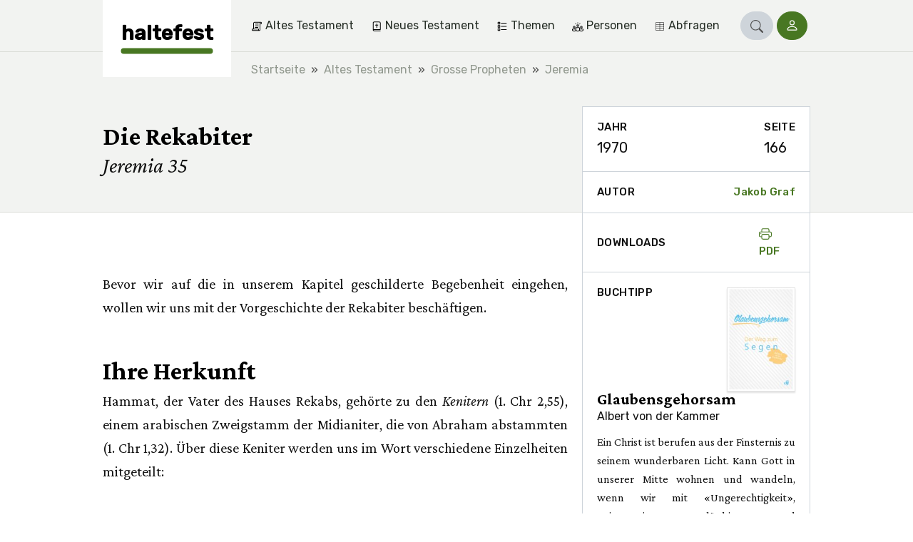

--- FILE ---
content_type: text/html;charset=utf-8
request_url: https://haltefest.ch/de/4043-die-rekabiter
body_size: 21795
content:
<!DOCTYPE html><html  lang="de"><head><meta charset="utf-8"><meta name="viewport" content="width=device-width, initial-scale=1"><title>Die Rekabiter | haltefest</title><style>.vuepal-command-palette{z-index:2147483647;--vuepal-tw-translate-x:-50%;width:700px;transform:translate(var(--vuepal-tw-translate-x),var(--vuepal-tw-translate-y))rotate(var(--vuepal-tw-rotate))skewX(var(--vuepal-tw-skew-x))skewY(var(--vuepal-tw-skew-y))scaleX(var(--vuepal-tw-scale-x))scaleY(var(--vuepal-tw-scale-y));--vuepal-tw-bg-opacity:1;background-color:rgb(15 23 42/var(--vuepal-tw-bg-opacity));--vuepal-tw-shadow:0 25px 50px -12px #00000040;--vuepal-tw-shadow-colored:0 25px 50px -12px var(--vuepal-tw-shadow-color);box-shadow:var(--vuepal-tw-ring-offset-shadow,0 0 #0000),var(--vuepal-tw-ring-shadow,0 0 #0000),var(--vuepal-tw-shadow);--vuepal-tw-border-opacity:1;border-width:1px;border-color:rgb(71 85 105/var(--vuepal-tw-border-opacity));--vuepal-command-palette-item-height:46px;border-radius:.25rem;position:fixed;top:70px;left:50%}.vuepal-command-palette-input{--vuepal-tw-border-opacity:1;--vuepal-tw-text-opacity:1;border-bottom:1px solid rgb(51 65 85/var(--vuepal-tw-border-opacity));color:rgb(241 245 249/var(--vuepal-tw-text-opacity));position:relative}.vuepal-command-palette-input svg{fill:currentColor;--vuepal-tw-translate-y:-50%;width:20px;height:20px;transform:translate(var(--vuepal-tw-translate-x),var(--vuepal-tw-translate-y))rotate(var(--vuepal-tw-rotate))skewX(var(--vuepal-tw-skew-x))skewY(var(--vuepal-tw-skew-y))scaleX(var(--vuepal-tw-scale-x))scaleY(var(--vuepal-tw-scale-y));position:absolute;top:50%;left:15px}.vuepal-command-palette-input input{appearance:none;--vuepal-tw-text-opacity:1;width:100%;height:60px;color:rgb(255 255 255/var(--vuepal-tw-text-opacity));background-color:#0000;padding-left:45px;font-size:1.125rem;font-weight:700;line-height:1.75rem;outline-offset:2px!important;--vuepal-tw-ring-offset-shadow:var(--vuepal-tw-ring-inset)0 0 0 var(--vuepal-tw-ring-offset-width)var(--vuepal-tw-ring-offset-color)!important;--vuepal-tw-ring-shadow:var(--vuepal-tw-ring-inset)0 0 0 calc(var(--vuepal-tw-ring-offset-width))var(--vuepal-tw-ring-color)!important;box-shadow:var(--vuepal-tw-ring-offset-shadow),var(--vuepal-tw-ring-shadow),var(--vuepal-tw-shadow,0 0 #0000)!important;border-style:none!important;outline:2px solid #0000!important}.vuepal-command-palette-input input::placeholder{--vuepal-tw-text-opacity:1;color:rgb(71 85 105/var(--vuepal-tw-text-opacity));font-weight:400}.vuepal-command-palette-results{--vuepal-tw-border-opacity:1;border-top-width:1px;border-top-color:rgb(30 41 59/var(--vuepal-tw-border-opacity));height:calc(var(--vuepal-command-palette-item-height)*10);padding:5px;overflow:auto}.vuepal-command-palette-results::-webkit-scrollbar{width:8px}.vuepal-command-palette-results::-webkit-scrollbar-track{--vuepal-tw-bg-opacity:1;background-color:rgb(15 23 42/var(--vuepal-tw-bg-opacity))}.vuepal-command-palette-results::-webkit-scrollbar-thumb{--vuepal-tw-border-opacity:1;border-width:3px;border-color:rgb(15 23 42/var(--vuepal-tw-border-opacity));--vuepal-tw-bg-opacity:1;background-color:rgb(100 116 139/var(--vuepal-tw-bg-opacity));border-radius:20px}.vuepal-command-palette-item{text-align:left;--vuepal-tw-text-opacity:1;width:100%;color:rgb(148 163 184/var(--vuepal-tw-text-opacity));min-height:var(--vuepal-command-palette-item-height);background-color:#0000;border:1px solid #0000;border-radius:.25rem;align-items:center;gap:10px;padding:5px 15px;font-size:1rem;line-height:1.5rem;display:flex}.vuepal-command-palette-item em{--vuepal-tw-text-opacity:1;color:rgb(255 255 255/var(--vuepal-tw-text-opacity));font-style:normal;font-weight:700}.vuepal-command-palette-item.vp-is-focused{--vuepal-tw-border-opacity:1;border-color:rgb(71 85 105/var(--vuepal-tw-border-opacity));--vuepal-tw-bg-opacity:1;background-color:rgb(30 41 59/var(--vuepal-tw-bg-opacity));--vuepal-tw-text-opacity:1;color:rgb(255 255 255/var(--vuepal-tw-text-opacity))}.vuepal-command-palette-item.vp-is-focused .vuepal-command-icon{--vuepal-tw-text-opacity:1;color:rgb(241 245 249/var(--vuepal-tw-text-opacity))}.vuepal-command-icon{--vuepal-tw-text-opacity:1;width:20px;height:20px;color:rgb(100 116 139/var(--vuepal-tw-text-opacity))}.vuepal-command-icon .vuepal-blokkli-item-icon,.vuepal-command-icon .vuepal-icon{width:100%;height:100%}.vuepal-command-icon .vuepal-blokkli-item-icon svg,.vuepal-command-icon .vuepal-icon svg{fill:currentColor;width:100%;height:100%}*,:after,:before,::backdrop{--vuepal-tw-border-spacing-x:0;--vuepal-tw-border-spacing-y:0;--vuepal-tw-translate-x:0;--vuepal-tw-translate-y:0;--vuepal-tw-rotate:0;--vuepal-tw-skew-x:0;--vuepal-tw-skew-y:0;--vuepal-tw-scale-x:1;--vuepal-tw-scale-y:1;--vuepal-tw-pan-x: ;--vuepal-tw-pan-y: ;--vuepal-tw-pinch-zoom: ;--vuepal-tw-scroll-snap-strictness:proximity;--vuepal-tw-gradient-from-position: ;--vuepal-tw-gradient-via-position: ;--vuepal-tw-gradient-to-position: ;--vuepal-tw-ordinal: ;--vuepal-tw-slashed-zero: ;--vuepal-tw-numeric-figure: ;--vuepal-tw-numeric-spacing: ;--vuepal-tw-numeric-fraction: ;--vuepal-tw-ring-inset: ;--vuepal-tw-ring-offset-width:0px;--vuepal-tw-ring-offset-color:#fff;--vuepal-tw-ring-color:#3b82f680;--vuepal-tw-ring-offset-shadow:0 0 #0000;--vuepal-tw-ring-shadow:0 0 #0000;--vuepal-tw-shadow:0 0 #0000;--vuepal-tw-shadow-colored:0 0 #0000;--vuepal-tw-blur: ;--vuepal-tw-brightness: ;--vuepal-tw-contrast: ;--vuepal-tw-grayscale: ;--vuepal-tw-hue-rotate: ;--vuepal-tw-invert: ;--vuepal-tw-saturate: ;--vuepal-tw-sepia: ;--vuepal-tw-drop-shadow: ;--vuepal-tw-backdrop-blur: ;--vuepal-tw-backdrop-brightness: ;--vuepal-tw-backdrop-contrast: ;--vuepal-tw-backdrop-grayscale: ;--vuepal-tw-backdrop-hue-rotate: ;--vuepal-tw-backdrop-invert: ;--vuepal-tw-backdrop-opacity: ;--vuepal-tw-backdrop-saturate: ;--vuepal-tw-backdrop-sepia: ;--vuepal-tw-contain-size: ;--vuepal-tw-contain-layout: ;--vuepal-tw-contain-paint: ;--vuepal-tw-contain-style: }.vuepal-admin-toolbar{--vuepal-tw-bg-opacity:1;background-color:rgb(255 255 255/var(--vuepal-tw-bg-opacity));--vuepal-tw-shadow:0 4px 6px -1px #0000001a,0 2px 4px -2px #0000001a;--vuepal-tw-shadow-colored:0 4px 6px -1px var(--vuepal-tw-shadow-color),0 2px 4px -2px var(--vuepal-tw-shadow-color);width:100%;box-shadow:var(--vuepal-tw-ring-offset-shadow,0 0 #0000),var(--vuepal-tw-ring-shadow,0 0 #0000),var(--vuepal-tw-shadow);z-index:900001;--vuepal-environment-color:#ccc;border-top:6px solid var(--vuepal-environment-color);background:#fff;font-family:ui-sans-serif,system-ui,sans-serif,Apple Color Emoji,Segoe UI Emoji,Segoe UI Symbol,Noto Color Emoji;font-size:14px;position:relative;top:0;left:0}.vuepal-admin-toolbar a{white-space:nowrap;--vuepal-tw-text-opacity:1;color:rgb(0 0 0/var(--vuepal-tw-text-opacity));justify-content:space-between;align-items:center;padding:10px 15px;text-decoration-line:none;display:flex}.vuepal-admin-toolbar a:hover{--vuepal-tw-bg-opacity:1;background-color:rgb(241 245 249/var(--vuepal-tw-bg-opacity))}.vuepal-admin-toolbar a svg{width:14px;height:14px}.vuepal-admin-toolbar>ul{margin:0 min(5vw,48px) 0 min(5vw,32px);display:flex}.vuepal-admin-toolbar>ul,.vuepal-admin-toolbar>ul ul{padding:0;list-style-type:none}.vuepal-admin-toolbar>ul ul{--vuepal-tw-bg-opacity:1;background-color:rgb(255 255 255/var(--vuepal-tw-bg-opacity));min-width:200px;position:absolute;box-shadow:0 8px 14px #00000026}.vuepal-admin-toolbar>ul>li>ul{top:100%;left:0}.vuepal-admin-toolbar>ul>li>ul>li ul{top:0;left:100%}.vuepal-admin-toolbar li{position:relative}.vuepal-admin-toolbar li:hover>a{background:#eee}.vuepal-admin-toolbar-icon{background:currentColor;width:18px;height:18px;margin-right:.5em;display:inline-block;-webkit-mask-position:50%;mask-position:50%;-webkit-mask-size:17px 17px;mask-size:17px 17px;-webkit-mask-repeat:no-repeat;mask-repeat:no-repeat}.vuepal-admin-toolbar-link{padding-top:18px;padding-bottom:18px}.vuepal-admin-toolbar-link.vp-is-first{padding-top:20px;padding-bottom:20px}.vuepal-admin-toolbar-link[data-route-name="<front>"]{width:54px;height:100%;padding:0}.vuepal-admin-toolbar-link[data-route-name="<front>"] .vuepal-admin-toolbar-icon{background:var(--vuepal-environment-color);width:100%;height:100%;-webkit-mask-position:14px;mask-position:14px;-webkit-mask-size:28px 28px;mask-size:28px 28px}.vuepal-admin-toolbar-link[data-route-name="<front>"] .vuepal-admin-toolbar-text{display:none}.vuepal-local-tasks>ul{gap:15px;list-style-type:none;display:flex}.vuepal-local-tasks>ul a{border-radius:9999px;align-items:center;height:43px;padding:0 16px;font-family:ui-sans-serif,system-ui,sans-serif,Apple Color Emoji,Segoe UI Emoji,Segoe UI Symbol,Noto Color Emoji;font-size:15px;font-weight:700;text-decoration-line:none;display:flex}.vuepal-local-tasks>ul a.vp-is-active,.vuepal-local-tasks>ul a:hover{color:#043cad;background:#d9e0f9}</style><style>table[data-v-46ebe88f]{font-size:1rem}table td.nowrap[data-v-46ebe88f],table th.nowrap[data-v-46ebe88f]{white-space:nowrap}</style><style>.book-recommendation{margin-top:1rem;font-size:1rem}.book-recommendation ul{padding-left:.875rem}.book-recommendation-image{float:right;width:6rem;margin-top:-2.25rem;margin-left:1rem;display:block}</style><link rel="stylesheet" href="/_nuxt/entry.DudaR8-z.css" crossorigin><link rel="stylesheet" href="/_nuxt/_..D0s2L74F.css" crossorigin><link rel="stylesheet" href="/_nuxt/ArticleLayout.B4OThYKv.css" crossorigin><link rel="stylesheet" href="/_nuxt/BookRecommendation.C36LquCM.css" crossorigin><link rel="stylesheet" href="/_nuxt/Pagination.BOo7iykO.css" crossorigin><link rel="stylesheet" href="/_nuxt/Loading.WO6u3L3i.css" crossorigin><link rel="stylesheet" href="/_nuxt/Snippet.B24Qwnpi.css" crossorigin><link rel="modulepreload" as="script" crossorigin href="/_nuxt/xMHAGvxt.js"><link rel="modulepreload" as="script" crossorigin href="/_nuxt/B7FfKszl.js"><link rel="modulepreload" as="script" crossorigin href="/_nuxt/CyEU7aJw.js"><link rel="modulepreload" as="script" crossorigin href="/_nuxt/Bop1QkIs.js"><link rel="modulepreload" as="script" crossorigin href="/_nuxt/3dpF3sHN.js"><link rel="modulepreload" as="script" crossorigin href="/_nuxt/BOxQTmBg.js"><link rel="modulepreload" as="script" crossorigin href="/_nuxt/BE_kaDpD.js"><link rel="modulepreload" as="script" crossorigin href="/_nuxt/BxdDXkqK.js"><link rel="modulepreload" as="script" crossorigin href="/_nuxt/BW8AptFL.js"><link rel="modulepreload" as="script" crossorigin href="/_nuxt/B55vJGtp.js"><link rel="modulepreload" as="script" crossorigin href="/_nuxt/Crt0iF8X.js"><link rel="modulepreload" as="script" crossorigin href="/_nuxt/wDDqd9qO.js"><link rel="modulepreload" as="script" crossorigin href="/_nuxt/DTr5OyxA.js"><link rel="modulepreload" as="script" crossorigin href="/_nuxt/DPhdbPUS.js"><link rel="modulepreload" as="script" crossorigin href="/_nuxt/COyGdfG0.js"><link rel="modulepreload" as="script" crossorigin href="/_nuxt/CPW6WdFw.js"><link rel="modulepreload" as="script" crossorigin href="/_nuxt/CHtQ4gz1.js"><link rel="preload" as="fetch" fetchpriority="low" crossorigin="anonymous" href="/_nuxt/builds/meta/85199049-7bb9-447b-8297-f5e545a0b60e.json"><link rel="prefetch" href="/_nuxt/nuxt-svg-icon-sprite/sprite-default.3kvpAW3iwq9r3HRX8BPKGOATpRapu3UuiJFQ6pd57AU.svg" as="image" type="image/svg+xml" data-hid="/_nuxt/nuxt-svg-icon-sprite/sprite-default.3kvpAW3iwq9r3HRX8BPKGOATpRapu3UuiJFQ6pd57AU.svg"><meta name="msapplication-TileColor" content="1B5630"><meta name="theme-color" content="#1b5630"><link rel="icon" type="image/png" href="/_favicons/haltefest/favicon-16x16.png"><link rel="icon" type="image/png" href="/_favicons/haltefest/favicon-32x32.png"><link rel="apple-touch-icon" sizes="180x180" href="/_favicons/haltefest/apple-touch-icon.png"><link rel="manifest" href="/_favicons/haltefest/manifest.json"><link rel="mask-icon" href="/_favicons/haltefest/safari-pinned-tab.png" color="#5bbad5"><meta name="robots" content="index, follow, max-image-preview:large, max-snippet:-1, max-video-preview:-1"><link rel="canonical" href="https://haltefest.ch/de/4043-die-rekabiter"><meta name="description" content="Bevor wir auf die in unserem Kapitel geschilderte Begebenheit eingehen, wollen wir uns mit der Vorgeschichte der Rekabiter beschäftigen."><script type="module" src="/_nuxt/xMHAGvxt.js" crossorigin></script></head><body><div id="__nuxt"><div><span></span><div class="navbar"><div class="container"><!--[--><div class="navbar-logo is-haltefest"><a href="/de" class="navbar-logo-inner" title="haltefest"><div class="navbar-logo-text">haltefest</div></a></div><div class="navbar-main"><nav class="navbar-menu is-level-1" style="display:none;"><!--[--><!--]--><ul class="navbar-menu-list is-level-1"><!--[--><li class="navbar-menu-list-item is-level-1"><!--[--><a href="/de/themen/altes-testament" class="navbar-menu-link is-level-1 navbar-menu-link is-level-1" label="Altes Testament"><div class="navbar-menu-icon"><svg xmlns="http://www.w3.org/2000/svg" data-symbol="old-testament"><use href="/_nuxt/nuxt-svg-icon-sprite/sprite-default.3kvpAW3iwq9r3HRX8BPKGOATpRapu3UuiJFQ6pd57AU.svg#old-testament"></use></svg></div><span>Altes Testament</span></a><!--]--><!--[--><!----><!--]--></li><li class="navbar-menu-list-item is-level-1"><!--[--><a href="/de/themen/neues-testament" class="navbar-menu-link is-level-1 navbar-menu-link is-level-1" label="Neues Testament"><div class="navbar-menu-icon"><svg xmlns="http://www.w3.org/2000/svg" data-symbol="new-testament"><use href="/_nuxt/nuxt-svg-icon-sprite/sprite-default.3kvpAW3iwq9r3HRX8BPKGOATpRapu3UuiJFQ6pd57AU.svg#new-testament"></use></svg></div><span>Neues Testament</span></a><!--]--><!--[--><!----><!--]--></li><li class="navbar-menu-list-item is-level-1"><!--[--><a href="/de/themen/themen" class="navbar-menu-link is-level-1 navbar-menu-link is-level-1" label="Themen"><div class="navbar-menu-icon"><svg xmlns="http://www.w3.org/2000/svg" data-symbol="topics"><use href="/_nuxt/nuxt-svg-icon-sprite/sprite-default.3kvpAW3iwq9r3HRX8BPKGOATpRapu3UuiJFQ6pd57AU.svg#topics"></use></svg></div><span>Themen</span></a><!--]--><!--[--><!----><!--]--></li><li class="navbar-menu-list-item is-level-1"><!--[--><a href="/de/themen/personen" class="navbar-menu-link is-level-1 navbar-menu-link is-level-1" label="Personen"><div class="navbar-menu-icon"><svg xmlns="http://www.w3.org/2000/svg" data-symbol="people"><use href="/_nuxt/nuxt-svg-icon-sprite/sprite-default.3kvpAW3iwq9r3HRX8BPKGOATpRapu3UuiJFQ6pd57AU.svg#people"></use></svg></div><span>Personen</span></a><!--]--><!--[--><!----><!--]--></li><li class="navbar-menu-list-item is-level-1"><!--[--><a href="/de/jahrgang" class="navbar-menu-link is-level-1 navbar-menu-link is-level-1" label="Abfragen  "><div class="navbar-menu-icon"><svg xmlns="http://www.w3.org/2000/svg" data-symbol="table"><use href="/_nuxt/nuxt-svg-icon-sprite/sprite-default.3kvpAW3iwq9r3HRX8BPKGOATpRapu3UuiJFQ6pd57AU.svg#table"></use></svg></div><span>Abfragen  </span></a><!--]--><!--[--><!----><!--]--></li><!--]--></ul></nav><!----><!----><div class="navbar-search" is-open="false" data-v-252196d5><a href="/de/search" class="btn btn-sm btn-primary rounded-pill" role="button" data-v-252196d5><!--[--><!--[--><svg xmlns="http://www.w3.org/2000/svg" data-symbol="search" class="icon" data-v-252196d5><use href="/_nuxt/nuxt-svg-icon-sprite/sprite-default.3kvpAW3iwq9r3HRX8BPKGOATpRapu3UuiJFQ6pd57AU.svg#search"></use></svg><!--]--><!--]--></a></div><div class="navbar-login" data-v-e0096477><a href="/de/user/login?prefill=1" class="btn btn-sm btn-primary rounded-pill" role="button" data-v-e0096477><!--[--><!--[--><svg xmlns="http://www.w3.org/2000/svg" data-symbol="person" data-v-e0096477><use href="/_nuxt/nuxt-svg-icon-sprite/sprite-default.3kvpAW3iwq9r3HRX8BPKGOATpRapu3UuiJFQ6pd57AU.svg#person"></use></svg> <span data-v-e0096477>Login</span><!--]--><!--]--></a></div><button class="navbar-toggle"><svg xmlns="http://www.w3.org/2000/svg" data-symbol="menu"><use href="/_nuxt/nuxt-svg-icon-sprite/sprite-default.3kvpAW3iwq9r3HRX8BPKGOATpRapu3UuiJFQ6pd57AU.svg#menu"></use></svg><span>Menu</span></button></div><!--]--></div><!----></div><!--[--><div class="breadcrumb-container bg-light"><nav aria-label="breadcrumb" class="container"><ol class="breadcrumb" itemscope itemtype="http://schema.org/BreadcrumbList"><!--[--><li itemprop="itemListElement" itemscope itemtype="http://schema.org/ListItem" class="breadcrumb-item"><a href="/de" class="" itemprop="item"><span itemprop="name">Startseite</span></a><meta itemprop="position" content="2"></li><li itemprop="itemListElement" itemscope itemtype="http://schema.org/ListItem" class="breadcrumb-item"><a href="/de/themen/altes-testament" class="" itemprop="item"><span itemprop="name">Altes Testament</span></a><meta itemprop="position" content="3"></li><li itemprop="itemListElement" itemscope itemtype="http://schema.org/ListItem" class="breadcrumb-item"><a href="/de/themen/grosse-propheten" class="" itemprop="item"><span itemprop="name">Grosse Propheten</span></a><meta itemprop="position" content="4"></li><li itemprop="itemListElement" itemscope itemtype="http://schema.org/ListItem" class="breadcrumb-item"><a href="/de/themen/jeremia" class="" itemprop="item"><span itemprop="name">Jeremia</span></a><meta itemprop="position" content="5"></li><!--]--></ol></nav></div><!--]--><span></span><div><!--[--><main id="article" data-v-83d839f1><header class="hero has-sidebar-spacing"><div class="container"><!--[--><!--]--><div class="hero-content"><h1 class="h1">Die Rekabiter</h1><p class="lead">Jeremia 35</p></div></div></header><div class="article-layout-nav d-lg-none"><!----></div><div class="container"><!--[--><div id="article-layout" class="article-layout"><!--[--><!--]--><div id="article-metadata" class="article-layout-sidebar-item"><!--[--><div class="sidebar-item-content" data-v-83d839f1><ul class="article-meta-list list-unstyled"><!--[--><li><div class="sidebar-label">Jahr</div><div>1970</div></li><li><div class="sidebar-label">Seite</div><div>166</div></li><!--]--></ul></div><!--]--></div><div id="article-author" class="article-layout-sidebar-item"><!--[--><div class="sidebar-item-content is-flex" title="Autor" data-v-83d839f1><div class="sidebar-label">Autor</div><a class="sidebar-label" href="/de/autor/jakob-graf"><!--[-->Jakob Graf<!--]--></a></div><!--]--></div><div id="article-downloads" class="article-layout-sidebar-item"><!--[--><div class="sidebar-item-content is-flex" data-v-83d839f1><div class="sidebar-label">Downloads</div><div class="btn-group"><a href="/de/pdf/article/4043" class="sidebar-label"><svg xmlns="http://www.w3.org/2000/svg" data-symbol="printer" class="icon"><use href="/_nuxt/nuxt-svg-icon-sprite/sprite-default.3kvpAW3iwq9r3HRX8BPKGOATpRapu3UuiJFQ6pd57AU.svg#printer"></use></svg> PDF </a><!----></div></div><!--]--></div><!----><!----><!----><article id="article-text" class="article-layout-content content page-content"><!--[--><!--[--><span data-v-83d839f1><h2 class="paragraph-header" data-v-83d839f1></h2><a id="paragraph-3258" class="anchor" data-v-83d839f1></a><div data-v-83d839f1><p>Bevor wir auf die in unserem Kapitel geschilderte Begebenheit eingehen, wollen wir uns mit der Vorgeschichte der Rekabiter beschäftigen.</p>

<h2>Ihre Herkunft</h2>

<p>Hammat, der Vater des Hauses Rekabs, gehörte zu den <em>Kenitern </em>(1. Chr 2,55), einem arabischen Zweigstamm der Midianiter, die von Abraham abstammten (1. Chr 1,32). Über diese Keniter werden uns im Wort verschiedene Einzelheiten mitgeteilt:</p>

<h3>1. Zur Zeit Abrahams</h3>

<p>Die Keniter standen unter den zehn Völkern, deren Land schon dem Abraham zum Besitztum verheissen war, an erster Stelle (1. Mo 15,19). Bei der Einnahme des Landes fehlten sie jedoch auf der Liste der sieben Nationen (5. Mo 7,1).</p>

<p>Sie hatten ihren Wohnsitz auf den Felsen gesetzt und hofften, auf diese Weise dem Gericht zu entgehen (4. Mo 24,21), aber entsprechend den Regierungswegen Gottes mussten sie auf einen eigenen Landstrich verzichten.</p>

<p>Ein Teil der Keniter war jedoch mit den Kindern Juda aus der Palmenstadt Jericho heraufgezogen und hatte sich im Süden des Landes, in der Wüste Juda, die südlich von Arad liegt, niedergelassen (Ri 1,16; 1. Sam 27,10). Heber, der Keniter, hatte sich von seinen Stammesgenossen getrennt und wohnte im äussersten Norden bei Kedes, im Gebiet des Stammes Naphtali. Andere Familien der Keniter wohnten in Jabez, das zu Juda gehörte (1. Chr 2,55).</p>

<h3>2. Der Ausspruch Bileams</h3>

<p>Nach einem göttlichen Ausspruch des gottlosen Bileam sollten die Keniter vertilgt werden, wenn Assur sie gefangen wegführen würde (4. Mo 24,22). Das war ein düsterer Ausblick. Kein Wunder, dass verschiedene Personen dieses Geschlechtes mit dem Volk Israel in Verbindung zu treten suchten, um dort vor dem drohenden Gericht Zuflucht zu finden.</p>

<h4>a) Reghuel</h4>

<p>Reghuel oder Jethro, der Schwiegervater Moses, der Priester von Midian (2. Mo 2,18; 3,1; 18,1), freute sich über all das Gute, das Gott an Israel getan und dass Er es aus Ägypten erlöst hatte. Er anerkannte, dass der HERR grösser ist als alle Götter, und opferte Ihm Brand- und Schlachtopfer. Doch zog er wieder in sein Land zurück.</p>

<h4>b) Hobab</h4>

<p>Hobab, der Sohn Reghuels, der Schwager Moses, der Keniter, scheint sein Land und seine Verwandtschaft der Wüstenreise Israels vorgezogen zu haben, aber ein Teil seiner Nachkommen wohnten später unter dem Volk Israel (4. Mo 10,29; Ri 1,16).</p>

<h4>c) Heber</h4>

<p>Heber, der Keniter, hatte sich von den Kindern Hobabs, des Schwagers Moses, getrennt und wohnte unter dem Volk Israel, schloss aber gleichzeitig ein Friedensbündnis mit Sisera, dem Feind Israels. Seine Gattin hingegen stellte sich entschieden auf die Seite des Volkes Gottes und vernichtete Sisera, dessen Bedrücker, weshalb sie gesegnet wurde (Ri 4,11; 5,24). Diese Güte der Keniter gegenüber den Kindern Israels bewahrte sie zur Zeit des Königs Saul vor ihrem Untergange (1. Sam 15,6). So triumphierte ihnen gegenüber die Barmherzigkeit über das Gericht.</p>

<h4>d) Hammat</h4>

<p>Der eingangs erwähnte Hammat wurde dem Stamm Juda beigezählt.</p>

<h2>Jonadab, der Vater der Rekabiter</h2>

<p>Die Bibel enthält keinen Bericht über Rekab selbst; wir wissen nur, dass er seinen Sohn Jonadab nannte, d.h. «Gott gibt freiwillig», und ihn somit als ein Geschenk aus der Hand Gottes annahm.</p>

<p>Jonadab begegnete Jehu zwischen Beth-Eked-Haroim (d.i. Versammlungshaus der Hirten) und Samaria, als dieser im Begriff stand, das Gericht über das gottlose Haus Ahabs auszuführen. Solange es sich um die Ausrottung der götzendienerischen Baalspriester handelte, half er Jehu, wobei Jonadab aber besorgt war, dass kein Diener des HERRN in dieser gottlosen Umgebung dem Gericht zum Opfer fiel. Als Jehu aber auf dem Weg der Sünde voranschritt, wird Jonadab nicht mehr erwähnt (2. Kön 10,15).</p>

<p>Seine Entschiedenheit für Gottes Sache tritt umso mehr zutage, als verschiedene seiner Vorfahren, wie wir sahen, dem Volk Gottes nur mit geteiltem Herzen zugetan waren.</p>

<h2>Die Gebote Jonadabs</h2>

<p>In einer solchen Zeit des Abfalls gebot Jonadab seinen Kindern (Jer 35,6.7):</p>

<ol>
	<li>keinen Wein zu trinken,</li>
	<li>kein Haus zu bauen,</li>
	<li>keinen Samen zu säen,</li>
	<li>kein Feld zu besitzen,</li>
	<li>keinen Weinberg zu besitzen,</li>
	<li>keinen Weinberg zu pflanzen,</li>
	<li>in Zelten zu wohnen.</li>
</ol>

<p>Diese Vorschriften galten seinen Kindern, ihren Frauen, Söhnen und Töchtern in Ewigkeit.</p>

<p>Was mag Jonadab bewogen haben, seinem Haus solche Gebote aufzuerlegen? Sicher wollte er seine Familie vor den schädlichen Einflüssen eines abtrünnigen und verdorbenen Volkes bewahren, das zwar äusserliche Beziehungen zu Gott unterhielt, daneben aber dem Götzendienst huldigte. Sie wohnten in seiner Mitte, darum sonderte er die Seinen vom Bösen ab.</p>

<p>Das Gesetz Moses mochte ihm den Weg gewiesen haben. Ein Nasir weihte sich Gott freiwillig <em>für eine bestimmte Zeit </em>(wie z.B. Paulus nicht für sein ganzes Leben, sondern nur für eine bestimmte, uns allerdings nicht näher bekannte Zeit, ein Gelübde hatte – Apg 18,18) oder <em>während seines ganzen Lebens </em>(Ri 13,5.7). Unter den drei Dingen, vor denen sich der zu hüten hatte, <em>der sich vom Bösen absonderte und Gott weihte, </em>stand an erster Stelle das sich Enthalten vom Wein (4. Mo 6,3).</p>

<p>Die Heilige Schrift zählt verschiedene schlimme Folgen übermässigen Weingenusses auf:</p>

<ol>
	<li>Die natürlichen Hemmungen fallen dahin, was unbedachte Worte und Handlungen zur Folge hat (Spr 23,33b; 20,1); Beispiele: Belsazar (Dan 5,2-4); Noah (1. Mo 9,21).</li>
	<li>Verarmung und Verwahrlosung an Geist, Seele und Leib (Spr 21,17; 23,20.21); Beispiel: Nabal (1. Sam 25,36.37).</li>
	<li>Anreizung zu den berauschenden Begierden der Welt und der Sünde (Spr 23,32); Beispiel: Lot (1. Mo 19,33).</li>
	<li>Verlust des nüchternen Unterscheidungsvermögens (Spr 23,34.35). Darum durfte der Priester keinen Wein trinken, bevor er in das Zelt der Zusammenkunft hineinging, damit er zwischen dem Heiligen und Unheiligen, zwischen dem Unreinen und Reinen zu unterscheiden vermochte (3. Mo 10,9.10). Auch ein König stand nach dem Weintrinken in Gefahr, das Vorgeschriebene zu vergessen und die Rechtssache der Elenden zu verdrehen (Spr 31,5).</li>
	<li>Übermässiger Weingenuss führt zur Gebundenheit (Spr 23,35).</li>
</ol>

<p>Alle diese Dinge stehen aber im krassen Gegensatz zu einem Gott geweihten Leben.</p>

<h2>Die geistliche Bedeutung der Gebote Jonadabs</h2>

<h3>1. Keinen Wein trinken</h3>

<p>Der Wein ist im Wort Gottes ein Symbol der irdischen Freude (Ri 9,13; Ps 104,15). Soll nun ein Christ auf jegliche Freude verzichten? Im Gegenteil, das Neue Testament berichtet von dreierlei Freuden, die das Teil der Gläubigen sind, aber himmlischen Charakter tragen:</p>

<h4>a) Eure Freude</h4>

<p>So nennt der Herr selbst die Freude der Christen. Dazu gehört zum Beispiel die Freude des Heils (siehe Lk 10,20; Apg 8,39) und die Freude im Herrn (Phil 4,4), die Jesus zum Gegenstand hat.</p>

<h4>b) Der Genuss der Freude des Herrn</h4>

<p>Der Herr redet von «meiner Freude» (Joh 17,13) und bezeichnet damit die Freude an seinem himmlischen Vater, die Ihn erfüllte, wohin sein Weg Ihn auch führte. Dieselbe Freude ist auch unser Teil, wenn die Gemeinschaft mit dem Herrn nicht gestört ist.</p>

<h4>c) Die ewige Freude beim Herrn (Joh 16,22)</h4>

<p>Im Vaterhaus kann niemand und nichts uns diese Freude je stören oder rauben. Am Auferstehungstag freuten sich die Jünger, als sie den Herrn sahen. Es war ein Vorgeschmack dieser ewigen Freude. Aber sie hatten noch viele Fragen, die der Herr ihnen noch nicht beantwortet hatte (Apg 1,6). Beim Herrn werden wir keine Fragen mehr haben. Welch ein Ausblick!</p>

<h4>d) Völlige Freude</h4>

<p>Der Herr spricht an verschiedenen Stellen vom Genuss einer <em>völligen Freude:</em></p>

<ol>
	<li>Er ruft uns zum Gehorsam auf gegenüber den Geboten des himmlischen Vaters, damit die Freude Jesu in uns sei und unsere <em>Freude völlig </em>werde (Joh 15,11).</li>
	<li>Auch ermuntert Er die Jünger zum Gebet in seinem Namen, dessen Erhörung eine <em>völlige Freude </em>bewirkt (Joh 16,24).</li>
	<li>Der Herr bewahrt die Seinen in dieser bösen Welt im heiligen Namen des Vaters, damit sie seine <em>Freude völlig </em>in sich haben (Joh 17,13). Welche Sicherheit für uns!</li>
	<li>Die Gemeinschaft mit dem Vater und mit seinem Sohn Jesus Christus, diese vertraute Übereinstimmung, ist das herrliche Teil der Gläubigen, damit ihre Freude <em>völlig sei </em>(1. Joh 1,3.4).</li>
	<li>Anlässlich seines bevorstehenden Besuchs wollte der Apostel Johannes der auserwählten Frau und ihren Kindern mehr von den Wahrheiten über die Person des Herrn mitteilen, damit eine gegenseitige <em>völlige Freude </em>ihre Herzen erfüllen möchte. Aber der Umgang mit solchen, die die Lehre des Christus nicht bringen, schliesst entsprechend den ernsten Ermahnungen des Apostels den Genuss dieser Freude aus.</li>
</ol>

<p>Gehorsam, Abhängigkeit im Gebet, Bewahrung, Gemeinschaft und ein Festhalten der Wahrheit, ohne dem Bösen Zugeständnisse zu machen, sind also die Voraussetzungen zur völligen Freude.</p>

<p>Was vermögen dagegen die berauschenden Freuden der Welt dem Gläubigen zu bieten? Sie sind hohl, vergänglich und haben einen bitteren Nachgeschmack. Manches Kind Gottes muss oft sein Leben lang die Folgen des Genusses solcher Freuden beklagen.</p>

<p>Darum: ein «Ja» für die himmlischen, aber ein entschiedenes «Nein» für die weltlichen Freuden.</p>

<h3>2. Kein Haus bauen</h3>

<p>Dieses Gebot bezweckt, dass man sich hier nicht dauernd niederlässt. So hatten einst die Kinder Hobabs die Palmenstadt verlassen, um sich in der Wüste aufzuhalten (Ri 1,16).</p>

<p>Im Leben des Patriarchen Jakob finden wir dazu eine Illustration: «Durch Glauben … wohnte (Abraham) in <em>Zelten </em>mit Isaak und Jakob, den Miterben derselben Verheissung … und sie bekannten, dass sie Fremde und ohne Bürgerschaft auf der Erde seien» (Heb 11,9.13). Als aber Jakob nach Sukkot kam, gab er für eine Zeit diesen Fremdlingscharakter preis und baute sich ein Haus (1. Mo 33,17). Er handelte nicht im Glauben und begab sich damit auf eine abschüssige Bahn. Dem ersten Schritt auf verkehrtem Pfad folgten weitere und zeitigten bittere Früchte.</p>

<p>Leider kennen auch wir solche Tiefpunkte in unserem Glaubensleben, aus denen nur gottgemässe Buße zur Wiederherstellung führt.</p>

<h3>3. Keinen Samen säen</h3>

<p>Obschon die Vögel des Himmels weder säen noch ernten, ernährt sie unser himmlischer Vater doch (Mt 6,26). Wie viel vorzüglicher als jene sind die Kinder Gottes, die alle ihre Sorgen mit Vertrauen auf Gott werfen dürfen. Er weiss, was wir benötigen.</p>

<h3>4. Kein Feld besitzen</h3>

<p>Jakob hatte, wie wir bereits sahen, auf einem Weg der Unabhängigkeit von Gott ein Haus gebaut. Darauf langte er im verheissenen Land an. Gott hatte seinem Grossvater Abraham kein Erbe darin gegeben, auch nicht einen Fussbreit, obwohl ihm das ganze Land zum Besitztum verheissen war. Einzig eine Begräbnisstätte durfte er sich darin erwerben.</p>

<p>Jakob schlug als Fremder sein Zelt vor der Stadt Sichem auf und kaufte sich das Stück Feld dazu. Damit war er weder am richtigen Ort noch ein Zeugnis für seine heidnische Umgebung. Dies zog für seine Familie viel bitteres Leid und schlimme Folgen nach sich. Das Feld konnte keinen Ersatz für die kostbaren Verheissungen Gottes bieten. Es diente später als Begräbnisort für Joseph (Jos 24,32; Joh 4,5).</p>

<h3>5. und 6. Keinen Weinberg besitzen und pflanzen</h3>

<p>Alles, was zur Aufgabe eines Gott geweihten Lebens führen konnte, sollten sie weder besitzen noch pflegen. Es würde einem Spiel mit der Sünde gleichen. Nicht umsonst ermahnt uns das Neue Testament, nicht Vorsorge zu treiben für das Fleisch zur Erfüllung seiner Begierden (Röm 13,14).</p>

<p>Als Noah einen Weinberg pflanzte, ahnte er kaum, welche traurigen Folgen dies für ihn und sein Haus mit sich bringen würde.</p>

<h3>7. In Zelten wohnen</h3>

<p>Abraham und Isaak weilten als Fremde und Beisassen im verheissenen Land und wohnten in Zelten.</p>

<p>Im Neuen Testament werden die gleichen Charakterzüge auf uns angewendet (1. Pet 2,11). Unser Bürgertum ist in den Himmeln (Phil 3,20).</p>

<p>Die lebendige Erwartung der Wiederkunft Christi kennzeichnet heute den Christen, der in der Welt Fremder und ohne Bürgerrecht ist.</p>

<p>Aus dem Vorhergesagten geht deutlich hervor, dass für uns nicht die buchstäbliche Erfüllung dieser menschlichen Gebote, sondern die daraus hervorgehenden göttlichen Belehrungen massgebend sind.</p>

<h2>Die Rekabiter waren in den Tagen Jojakims in Jerusalem</h2>

<p>Jojakim war ein Vasallenkönig Nekos, des Königs von Ägypten, der ihn willkürlich einsetzte und seinen Namen veränderte.</p>

<p>Im 3. Jahr seiner Regierung kam Nebukadnezar, der König von Babel nach Jerusalem, belagerte die Stadt und nahm sie ein. Im darauffolgenden Jahr wurde die Macht Ägyptens in der Schlacht von Karchemis zertrümmert. Im 6. Jahr empörte sich Jojakim und schüttelte das babylonische Joch ab, worauf die Scharen der Chaldäer, Syrer, Moabiter und der Kinder Ammon ins Land heraufzogen.</p>

<p>In einer solch unruhigen Zeit des Aufstands und des Krieges zogen die Rekabiter nach Jerusalem.</p>

<h2>Das Examen der Rekabiter</h2>

<p>Ungefähr 260 Jahre waren vergangen, seitdem Jonadab seinen Nachkommen diese Gebote gegeben hatte. Die Umstände im Land Israels hatten sich verschlimmert. Waren die Vorschriften ihres Vorfahren nicht schon längst überholt? Wie schnell veralten doch sonst die Gesetze!</p>

<p>Auf Weisung seines Gottes brachte Jeremia die Rekabiter in das Haus Gottes, in eine der Zellen, die sich bei denen der Fürsten und des Torhüters befand. Dort setzte ihnen der Mann Gottes mit Wein gefüllte Kelche und Becher vor und forderte sie auf: Trinkt Wein!</p>

<p>Es war eine schwere Prüfung. Wem hatten sie zu gehorchen, ihrem Vorfahren oder dem Propheten? Sie zögerten keinen Augenblick, und ihre Antwort war eindeutig: Wir trinken keinen Wein.</p>

<p>Sie hatten die Prüfung bestanden. Viermal sagt Gottes Wort von diesen Männern, die nicht von Gott redeten, aber ohne Zugeständnisse gehorchten: Sie haben gehorcht.</p>

<p>Gott benutzte dieses Zeugnis gegenüber den Männern von Juda und Jerusalem, über die er viermal klagen musste: Sie haben nicht auf mich gehört.</p>

<p>Jonadab hatte seinen Nachkommen ein langes Leben verheissen, wenn sie seine Gebote halten würden. Auch Gott bekannte sich zum Gehorsam dieser Männer: «Es soll Jonadab, dem Sohn Rekabs, nicht an einem Mann fehlen, der vor mir steht, alle Tage.» Diese göttliche Verheissung gilt sowohl heute wie in künftigen Zeiten, obgleich uns die jetzigen Nachkommen der Rekabiter nicht bekannt sind.</p>

<p>Das Haus der Rekabiter hat statt des angekündigten Gerichts die Gnade Gottes in reichem Mass erfahren. Die Folge war ein Gott geweihtes Leben. Der Herr redet dadurch auch zu unseren Herzen eine deutliche Sprache.</p></div></span><!--]--><!--]--></article><!----><!----><!----><!--[--><div id="article-recommendation" class="article-layout-sidebar-item" data-v-83d839f1><div class="sidebar-item-content"><div class="sidebar-label">Buchtipp</div><div class="recommendations"><!--[--><div class="book-recommendation"><a class="book-cover book-recommendation-image" href="https://beroea.ch/glaubensgehorsam" target="_blank"><img class="img-fluid b-img" src="https://haltefest.ch/sites/haltefest/files/styles/book_cover/public/media/6087.jpg?itok=fJhhdq40" width="150" height="228" loading="eager" alt="Glaubensgehorsam – der Weg zum Segen" title></a><h3 class="h4 mt-0 mb-0">Glaubensgehorsam</h3><p class="mb-1">Albert von der Kammer</p><div class="content"><p>Ein Christ ist berufen aus der Finsternis zu seinem wunderbaren Licht. Kann Gott in unserer Mitte wohnen und wandeln, wenn wir mit «Unge­rech­tigkeit», «Finsternis», «Ungläubigen» und «Götzen» verbunden sind? Kann Gott sich damit ver­binden? Wenn nicht, können wir damit verbunden sein, wenn wir Gott in unserem Herzen haben?<br>
Dieses Heft soll den Leser motivieren, mehr darüber nachzudenken, dass die Verbindung der Gläubigen mit Ungläubigen und deren Werken eine Verbindung des Namens des Herrn mit Ungerechtigkeit bedeutet.</p></div><a class="btn btn-primary btn-sm mt-1" href="https://beroea.ch/glaubensgehorsam" target="_blank">Zum Shop</a></div><!--]--></div></div></div><!--]--></div><!--]--></div></main><!--]--></div><footer class="container"><aside class="footer-actions"><div class="back-to-top"><a href="#top" class="btn btn-top btn-ico btn-rounded"><svg xmlns="http://www.w3.org/2000/svg" data-symbol="chevron-up"><use href="/_nuxt/nuxt-svg-icon-sprite/sprite-default.3kvpAW3iwq9r3HRX8BPKGOATpRapu3UuiJFQ6pd57AU.svg#chevron-up"></use></svg></a></div></aside><div class="footer"><div class="footer-logo">haltefest</div><nav class="footer-menu"><ul class="list-unstyled"><!--[--><li><a class="" href="/de/391-impressum"><!--[-->Impressum<!--]--></a></li><li><a class="" href="/de/2623-ueber-uns"><!--[-->Über uns<!--]--></a></li><li><a class="" href="/de/contact"><!--[-->Schreiben Sie uns<!--]--></a></li><li><a class="" href="/de/2622-online-abo-bestellen"><!--[-->Online-Abo<!--]--></a></li><li><a class="" href="/de/1343-suchtipps"><!--[-->Suchtipps<!--]--></a></li><li><a class="" href="/de/475-links"><!--[-->Links<!--]--></a></li><!--]--></ul></nav></div></footer></div></div><div id="teleports"></div><script type="application/json" data-nuxt-data="nuxt-app" data-ssr="true" id="__NUXT_DATA__">[["ShallowReactive",1],{"data":2,"state":112,"once":1189,"_errors":1190,"serverRendered":54,"path":7},["ShallowReactive",3],{"useAsyncGraphqlQuery:routeSlug:SpGNyNbQIsgIB-x1jyDSnri3ifvJDRNVVtxsTqGE6Xs":4,"$VjrWojg8F5":91},{"route":5},{"__typename":6,"path":7,"routeName":8,"metatags":9,"breadcrumb":35,"languageSwitchLinks":52,"drupalRouteEntity":59,"entity":64},"EntityCanonicalUrl","/de/4043-die-rekabiter","entity.node.canonical",[10,19,25],{"id":11,"tag":12,"attributes":13},"title","meta",[14,16],{"key":15,"value":11},"name",{"key":17,"value":18},"content","Die Rekabiter | haltefest",{"id":20,"tag":12,"attributes":21},"description",[22,23],{"key":15,"value":20},{"key":17,"value":24},"Bevor wir auf die in unserem Kapitel geschilderte Begebenheit eingehen, wollen wir uns mit der Vorgeschichte der Rekabiter beschäftigen.",{"id":26,"tag":27,"attributes":28},"canonical_url","link",[29,32],{"key":30,"value":31},"rel","canonical",{"key":33,"value":34},"href","https://haltefest.ch/de/4043-die-rekabiter",[36,40,44,48],{"url":37,"title":39},{"path":38},"/de","Startseite",{"url":41,"title":43},{"path":42},"/de/themen/altes-testament","Altes Testament",{"url":45,"title":47},{"path":46},"/de/themen/grosse-propheten","Grosse Propheten",{"url":49,"title":51},{"path":50},"/de/themen/jeremia","Jeremia",[53],{"active":54,"language":55,"title":57,"url":58},true,{"id":56},"de","German",{"path":7},{"uuid":60,"entityBundle":61,"entityTypeId":62,"id":63},"60ebf596-84fa-4d5d-a5de-71a138515600","article","node","4043",{"__typename":65,"title":66,"nid":67,"type":62,"subtitle":68,"year":69,"magazine":68,"page":70,"series":68,"videos":71,"author":72,"passages":76,"paragraphs":81,"url":86,"recommendations":87,"collection":68,"audio":90},"NodeArticle","Die Rekabiter",4043,null,1970,166,[],{"name":73,"url":74},"Jakob Graf",{"path":75},"/de/autor/jakob-graf",[77],{"processed":78,"book":79,"chapter":80},"Jeremia 35",24,35,[82],{"id":83,"title":68,"text":84,"verse":85},"3258","\u003Cp>Bevor wir auf die in unserem Kapitel geschilderte Begebenheit eingehen, wollen wir uns mit der Vorgeschichte der Rekabiter beschäftigen.\u003C/p>\n\n\u003Ch2>Ihre Herkunft\u003C/h2>\n\n\u003Cp>Hammat, der Vater des Hauses Rekabs, gehörte zu den \u003Cem>Kenitern \u003C/em>(1. Chr 2,55), einem arabischen Zweigstamm der Midianiter, die von Abraham abstammten (1. Chr 1,32). Über diese Keniter werden uns im Wort verschiedene Einzelheiten mitgeteilt:\u003C/p>\n\n\u003Ch3>1. Zur Zeit Abrahams\u003C/h3>\n\n\u003Cp>Die Keniter standen unter den zehn Völkern, deren Land schon dem Abraham zum Besitztum verheissen war, an erster Stelle (1. Mo 15,19). Bei der Einnahme des Landes fehlten sie jedoch auf der Liste der sieben Nationen (5. Mo 7,1).\u003C/p>\n\n\u003Cp>Sie hatten ihren Wohnsitz auf den Felsen gesetzt und hofften, auf diese Weise dem Gericht zu entgehen (4. Mo 24,21), aber entsprechend den Regierungswegen Gottes mussten sie auf einen eigenen Landstrich verzichten.\u003C/p>\n\n\u003Cp>Ein Teil der Keniter war jedoch mit den Kindern Juda aus der Palmenstadt Jericho heraufgezogen und hatte sich im Süden des Landes, in der Wüste Juda, die südlich von Arad liegt, niedergelassen (Ri 1,16; 1. Sam 27,10). Heber, der Keniter, hatte sich von seinen Stammesgenossen getrennt und wohnte im äussersten Norden bei Kedes, im Gebiet des Stammes Naphtali. Andere Familien der Keniter wohnten in Jabez, das zu Juda gehörte (1. Chr 2,55).\u003C/p>\n\n\u003Ch3>2. Der Ausspruch Bileams\u003C/h3>\n\n\u003Cp>Nach einem göttlichen Ausspruch des gottlosen Bileam sollten die Keniter vertilgt werden, wenn Assur sie gefangen wegführen würde (4. Mo 24,22). Das war ein düsterer Ausblick. Kein Wunder, dass verschiedene Personen dieses Geschlechtes mit dem Volk Israel in Verbindung zu treten suchten, um dort vor dem drohenden Gericht Zuflucht zu finden.\u003C/p>\n\n\u003Ch4>a) Reghuel\u003C/h4>\n\n\u003Cp>Reghuel oder Jethro, der Schwiegervater Moses, der Priester von Midian (2. Mo 2,18; 3,1; 18,1), freute sich über all das Gute, das Gott an Israel getan und dass Er es aus Ägypten erlöst hatte. Er anerkannte, dass der HERR grösser ist als alle Götter, und opferte Ihm Brand- und Schlachtopfer. Doch zog er wieder in sein Land zurück.\u003C/p>\n\n\u003Ch4>b) Hobab\u003C/h4>\n\n\u003Cp>Hobab, der Sohn Reghuels, der Schwager Moses, der Keniter, scheint sein Land und seine Verwandtschaft der Wüstenreise Israels vorgezogen zu haben, aber ein Teil seiner Nachkommen wohnten später unter dem Volk Israel (4. Mo 10,29; Ri 1,16).\u003C/p>\n\n\u003Ch4>c) Heber\u003C/h4>\n\n\u003Cp>Heber, der Keniter, hatte sich von den Kindern Hobabs, des Schwagers Moses, getrennt und wohnte unter dem Volk Israel, schloss aber gleichzeitig ein Friedensbündnis mit Sisera, dem Feind Israels. Seine Gattin hingegen stellte sich entschieden auf die Seite des Volkes Gottes und vernichtete Sisera, dessen Bedrücker, weshalb sie gesegnet wurde (Ri 4,11; 5,24). Diese Güte der Keniter gegenüber den Kindern Israels bewahrte sie zur Zeit des Königs Saul vor ihrem Untergange (1. Sam 15,6). So triumphierte ihnen gegenüber die Barmherzigkeit über das Gericht.\u003C/p>\n\n\u003Ch4>d) Hammat\u003C/h4>\n\n\u003Cp>Der eingangs erwähnte Hammat wurde dem Stamm Juda beigezählt.\u003C/p>\n\n\u003Ch2>Jonadab, der Vater der Rekabiter\u003C/h2>\n\n\u003Cp>Die Bibel enthält keinen Bericht über Rekab selbst; wir wissen nur, dass er seinen Sohn Jonadab nannte, d.h. «Gott gibt freiwillig», und ihn somit als ein Geschenk aus der Hand Gottes annahm.\u003C/p>\n\n\u003Cp>Jonadab begegnete Jehu zwischen Beth-Eked-Haroim (d.i. Versammlungshaus der Hirten) und Samaria, als dieser im Begriff stand, das Gericht über das gottlose Haus Ahabs auszuführen. Solange es sich um die Ausrottung der götzendienerischen Baalspriester handelte, half er Jehu, wobei Jonadab aber besorgt war, dass kein Diener des HERRN in dieser gottlosen Umgebung dem Gericht zum Opfer fiel. Als Jehu aber auf dem Weg der Sünde voranschritt, wird Jonadab nicht mehr erwähnt (2. Kön 10,15).\u003C/p>\n\n\u003Cp>Seine Entschiedenheit für Gottes Sache tritt umso mehr zutage, als verschiedene seiner Vorfahren, wie wir sahen, dem Volk Gottes nur mit geteiltem Herzen zugetan waren.\u003C/p>\n\n\u003Ch2>Die Gebote Jonadabs\u003C/h2>\n\n\u003Cp>In einer solchen Zeit des Abfalls gebot Jonadab seinen Kindern (Jer 35,6.7):\u003C/p>\n\n\u003Col>\n\t\u003Cli>keinen Wein zu trinken,\u003C/li>\n\t\u003Cli>kein Haus zu bauen,\u003C/li>\n\t\u003Cli>keinen Samen zu säen,\u003C/li>\n\t\u003Cli>kein Feld zu besitzen,\u003C/li>\n\t\u003Cli>keinen Weinberg zu besitzen,\u003C/li>\n\t\u003Cli>keinen Weinberg zu pflanzen,\u003C/li>\n\t\u003Cli>in Zelten zu wohnen.\u003C/li>\n\u003C/ol>\n\n\u003Cp>Diese Vorschriften galten seinen Kindern, ihren Frauen, Söhnen und Töchtern in Ewigkeit.\u003C/p>\n\n\u003Cp>Was mag Jonadab bewogen haben, seinem Haus solche Gebote aufzuerlegen? Sicher wollte er seine Familie vor den schädlichen Einflüssen eines abtrünnigen und verdorbenen Volkes bewahren, das zwar äusserliche Beziehungen zu Gott unterhielt, daneben aber dem Götzendienst huldigte. Sie wohnten in seiner Mitte, darum sonderte er die Seinen vom Bösen ab.\u003C/p>\n\n\u003Cp>Das Gesetz Moses mochte ihm den Weg gewiesen haben. Ein Nasir weihte sich Gott freiwillig \u003Cem>für eine bestimmte Zeit \u003C/em>(wie z.B. Paulus nicht für sein ganzes Leben, sondern nur für eine bestimmte, uns allerdings nicht näher bekannte Zeit, ein Gelübde hatte – Apg 18,18) oder \u003Cem>während seines ganzen Lebens \u003C/em>(Ri 13,5.7). Unter den drei Dingen, vor denen sich der zu hüten hatte, \u003Cem>der sich vom Bösen absonderte und Gott weihte, \u003C/em>stand an erster Stelle das sich Enthalten vom Wein (4. Mo 6,3).\u003C/p>\n\n\u003Cp>Die Heilige Schrift zählt verschiedene schlimme Folgen übermässigen Weingenusses auf:\u003C/p>\n\n\u003Col>\n\t\u003Cli>Die natürlichen Hemmungen fallen dahin, was unbedachte Worte und Handlungen zur Folge hat (Spr 23,33b; 20,1); Beispiele: Belsazar (Dan 5,2-4); Noah (1. Mo 9,21).\u003C/li>\n\t\u003Cli>Verarmung und Verwahrlosung an Geist, Seele und Leib (Spr 21,17; 23,20.21); Beispiel: Nabal (1. Sam 25,36.37).\u003C/li>\n\t\u003Cli>Anreizung zu den berauschenden Begierden der Welt und der Sünde (Spr 23,32); Beispiel: Lot (1. Mo 19,33).\u003C/li>\n\t\u003Cli>Verlust des nüchternen Unterscheidungsvermögens (Spr 23,34.35). Darum durfte der Priester keinen Wein trinken, bevor er in das Zelt der Zusammenkunft hineinging, damit er zwischen dem Heiligen und Unheiligen, zwischen dem Unreinen und Reinen zu unterscheiden vermochte (3. Mo 10,9.10). Auch ein König stand nach dem Weintrinken in Gefahr, das Vorgeschriebene zu vergessen und die Rechtssache der Elenden zu verdrehen (Spr 31,5).\u003C/li>\n\t\u003Cli>Übermässiger Weingenuss führt zur Gebundenheit (Spr 23,35).\u003C/li>\n\u003C/ol>\n\n\u003Cp>Alle diese Dinge stehen aber im krassen Gegensatz zu einem Gott geweihten Leben.\u003C/p>\n\n\u003Ch2>Die geistliche Bedeutung der Gebote Jonadabs\u003C/h2>\n\n\u003Ch3>1. Keinen Wein trinken\u003C/h3>\n\n\u003Cp>Der Wein ist im Wort Gottes ein Symbol der irdischen Freude (Ri 9,13; Ps 104,15). Soll nun ein Christ auf jegliche Freude verzichten? Im Gegenteil, das Neue Testament berichtet von dreierlei Freuden, die das Teil der Gläubigen sind, aber himmlischen Charakter tragen:\u003C/p>\n\n\u003Ch4>a) Eure Freude\u003C/h4>\n\n\u003Cp>So nennt der Herr selbst die Freude der Christen. Dazu gehört zum Beispiel die Freude des Heils (siehe Lk 10,20; Apg 8,39) und die Freude im Herrn (Phil 4,4), die Jesus zum Gegenstand hat.\u003C/p>\n\n\u003Ch4>b) Der Genuss der Freude des Herrn\u003C/h4>\n\n\u003Cp>Der Herr redet von «meiner Freude» (Joh 17,13) und bezeichnet damit die Freude an seinem himmlischen Vater, die Ihn erfüllte, wohin sein Weg Ihn auch führte. Dieselbe Freude ist auch unser Teil, wenn die Gemeinschaft mit dem Herrn nicht gestört ist.\u003C/p>\n\n\u003Ch4>c) Die ewige Freude beim Herrn (Joh 16,22)\u003C/h4>\n\n\u003Cp>Im Vaterhaus kann niemand und nichts uns diese Freude je stören oder rauben. Am Auferstehungstag freuten sich die Jünger, als sie den Herrn sahen. Es war ein Vorgeschmack dieser ewigen Freude. Aber sie hatten noch viele Fragen, die der Herr ihnen noch nicht beantwortet hatte (Apg 1,6). Beim Herrn werden wir keine Fragen mehr haben. Welch ein Ausblick!\u003C/p>\n\n\u003Ch4>d) Völlige Freude\u003C/h4>\n\n\u003Cp>Der Herr spricht an verschiedenen Stellen vom Genuss einer \u003Cem>völligen Freude:\u003C/em>\u003C/p>\n\n\u003Col>\n\t\u003Cli>Er ruft uns zum Gehorsam auf gegenüber den Geboten des himmlischen Vaters, damit die Freude Jesu in uns sei und unsere \u003Cem>Freude völlig \u003C/em>werde (Joh 15,11).\u003C/li>\n\t\u003Cli>Auch ermuntert Er die Jünger zum Gebet in seinem Namen, dessen Erhörung eine \u003Cem>völlige Freude \u003C/em>bewirkt (Joh 16,24).\u003C/li>\n\t\u003Cli>Der Herr bewahrt die Seinen in dieser bösen Welt im heiligen Namen des Vaters, damit sie seine \u003Cem>Freude völlig \u003C/em>in sich haben (Joh 17,13). Welche Sicherheit für uns!\u003C/li>\n\t\u003Cli>Die Gemeinschaft mit dem Vater und mit seinem Sohn Jesus Christus, diese vertraute Übereinstimmung, ist das herrliche Teil der Gläubigen, damit ihre Freude \u003Cem>völlig sei \u003C/em>(1. Joh 1,3.4).\u003C/li>\n\t\u003Cli>Anlässlich seines bevorstehenden Besuchs wollte der Apostel Johannes der auserwählten Frau und ihren Kindern mehr von den Wahrheiten über die Person des Herrn mitteilen, damit eine gegenseitige \u003Cem>völlige Freude \u003C/em>ihre Herzen erfüllen möchte. Aber der Umgang mit solchen, die die Lehre des Christus nicht bringen, schliesst entsprechend den ernsten Ermahnungen des Apostels den Genuss dieser Freude aus.\u003C/li>\n\u003C/ol>\n\n\u003Cp>Gehorsam, Abhängigkeit im Gebet, Bewahrung, Gemeinschaft und ein Festhalten der Wahrheit, ohne dem Bösen Zugeständnisse zu machen, sind also die Voraussetzungen zur völligen Freude.\u003C/p>\n\n\u003Cp>Was vermögen dagegen die berauschenden Freuden der Welt dem Gläubigen zu bieten? Sie sind hohl, vergänglich und haben einen bitteren Nachgeschmack. Manches Kind Gottes muss oft sein Leben lang die Folgen des Genusses solcher Freuden beklagen.\u003C/p>\n\n\u003Cp>Darum: ein «Ja» für die himmlischen, aber ein entschiedenes «Nein» für die weltlichen Freuden.\u003C/p>\n\n\u003Ch3>2. Kein Haus bauen\u003C/h3>\n\n\u003Cp>Dieses Gebot bezweckt, dass man sich hier nicht dauernd niederlässt. So hatten einst die Kinder Hobabs die Palmenstadt verlassen, um sich in der Wüste aufzuhalten (Ri 1,16).\u003C/p>\n\n\u003Cp>Im Leben des Patriarchen Jakob finden wir dazu eine Illustration: «Durch Glauben … wohnte (Abraham) in \u003Cem>Zelten \u003C/em>mit Isaak und Jakob, den Miterben derselben Verheissung … und sie bekannten, dass sie Fremde und ohne Bürgerschaft auf der Erde seien» (Heb 11,9.13). Als aber Jakob nach Sukkot kam, gab er für eine Zeit diesen Fremdlingscharakter preis und baute sich ein Haus (1. Mo 33,17). Er handelte nicht im Glauben und begab sich damit auf eine abschüssige Bahn. Dem ersten Schritt auf verkehrtem Pfad folgten weitere und zeitigten bittere Früchte.\u003C/p>\n\n\u003Cp>Leider kennen auch wir solche Tiefpunkte in unserem Glaubensleben, aus denen nur gottgemässe Buße zur Wiederherstellung führt.\u003C/p>\n\n\u003Ch3>3. Keinen Samen säen\u003C/h3>\n\n\u003Cp>Obschon die Vögel des Himmels weder säen noch ernten, ernährt sie unser himmlischer Vater doch (Mt 6,26). Wie viel vorzüglicher als jene sind die Kinder Gottes, die alle ihre Sorgen mit Vertrauen auf Gott werfen dürfen. Er weiss, was wir benötigen.\u003C/p>\n\n\u003Ch3>4. Kein Feld besitzen\u003C/h3>\n\n\u003Cp>Jakob hatte, wie wir bereits sahen, auf einem Weg der Unabhängigkeit von Gott ein Haus gebaut. Darauf langte er im verheissenen Land an. Gott hatte seinem Grossvater Abraham kein Erbe darin gegeben, auch nicht einen Fussbreit, obwohl ihm das ganze Land zum Besitztum verheissen war. Einzig eine Begräbnisstätte durfte er sich darin erwerben.\u003C/p>\n\n\u003Cp>Jakob schlug als Fremder sein Zelt vor der Stadt Sichem auf und kaufte sich das Stück Feld dazu. Damit war er weder am richtigen Ort noch ein Zeugnis für seine heidnische Umgebung. Dies zog für seine Familie viel bitteres Leid und schlimme Folgen nach sich. Das Feld konnte keinen Ersatz für die kostbaren Verheissungen Gottes bieten. Es diente später als Begräbnisort für Joseph (Jos 24,32; Joh 4,5).\u003C/p>\n\n\u003Ch3>5. und 6. Keinen Weinberg besitzen und pflanzen\u003C/h3>\n\n\u003Cp>Alles, was zur Aufgabe eines Gott geweihten Lebens führen konnte, sollten sie weder besitzen noch pflegen. Es würde einem Spiel mit der Sünde gleichen. Nicht umsonst ermahnt uns das Neue Testament, nicht Vorsorge zu treiben für das Fleisch zur Erfüllung seiner Begierden (Röm 13,14).\u003C/p>\n\n\u003Cp>Als Noah einen Weinberg pflanzte, ahnte er kaum, welche traurigen Folgen dies für ihn und sein Haus mit sich bringen würde.\u003C/p>\n\n\u003Ch3>7. In Zelten wohnen\u003C/h3>\n\n\u003Cp>Abraham und Isaak weilten als Fremde und Beisassen im verheissenen Land und wohnten in Zelten.\u003C/p>\n\n\u003Cp>Im Neuen Testament werden die gleichen Charakterzüge auf uns angewendet (1. Pet 2,11). Unser Bürgertum ist in den Himmeln (Phil 3,20).\u003C/p>\n\n\u003Cp>Die lebendige Erwartung der Wiederkunft Christi kennzeichnet heute den Christen, der in der Welt Fremder und ohne Bürgerrecht ist.\u003C/p>\n\n\u003Cp>Aus dem Vorhergesagten geht deutlich hervor, dass für uns nicht die buchstäbliche Erfüllung dieser menschlichen Gebote, sondern die daraus hervorgehenden göttlichen Belehrungen massgebend sind.\u003C/p>\n\n\u003Ch2>Die Rekabiter waren in den Tagen Jojakims in Jerusalem\u003C/h2>\n\n\u003Cp>Jojakim war ein Vasallenkönig Nekos, des Königs von Ägypten, der ihn willkürlich einsetzte und seinen Namen veränderte.\u003C/p>\n\n\u003Cp>Im 3. Jahr seiner Regierung kam Nebukadnezar, der König von Babel nach Jerusalem, belagerte die Stadt und nahm sie ein. Im darauffolgenden Jahr wurde die Macht Ägyptens in der Schlacht von Karchemis zertrümmert. Im 6. Jahr empörte sich Jojakim und schüttelte das babylonische Joch ab, worauf die Scharen der Chaldäer, Syrer, Moabiter und der Kinder Ammon ins Land heraufzogen.\u003C/p>\n\n\u003Cp>In einer solch unruhigen Zeit des Aufstands und des Krieges zogen die Rekabiter nach Jerusalem.\u003C/p>\n\n\u003Ch2>Das Examen der Rekabiter\u003C/h2>\n\n\u003Cp>Ungefähr 260 Jahre waren vergangen, seitdem Jonadab seinen Nachkommen diese Gebote gegeben hatte. Die Umstände im Land Israels hatten sich verschlimmert. Waren die Vorschriften ihres Vorfahren nicht schon längst überholt? Wie schnell veralten doch sonst die Gesetze!\u003C/p>\n\n\u003Cp>Auf Weisung seines Gottes brachte Jeremia die Rekabiter in das Haus Gottes, in eine der Zellen, die sich bei denen der Fürsten und des Torhüters befand. Dort setzte ihnen der Mann Gottes mit Wein gefüllte Kelche und Becher vor und forderte sie auf: Trinkt Wein!\u003C/p>\n\n\u003Cp>Es war eine schwere Prüfung. Wem hatten sie zu gehorchen, ihrem Vorfahren oder dem Propheten? Sie zögerten keinen Augenblick, und ihre Antwort war eindeutig: Wir trinken keinen Wein.\u003C/p>\n\n\u003Cp>Sie hatten die Prüfung bestanden. Viermal sagt Gottes Wort von diesen Männern, die nicht von Gott redeten, aber ohne Zugeständnisse gehorchten: Sie haben gehorcht.\u003C/p>\n\n\u003Cp>Gott benutzte dieses Zeugnis gegenüber den Männern von Juda und Jerusalem, über die er viermal klagen musste: Sie haben nicht auf mich gehört.\u003C/p>\n\n\u003Cp>Jonadab hatte seinen Nachkommen ein langes Leben verheissen, wenn sie seine Gebote halten würden. Auch Gott bekannte sich zum Gehorsam dieser Männer: «Es soll Jonadab, dem Sohn Rekabs, nicht an einem Mann fehlen, der vor mir steht, alle Tage.» Diese göttliche Verheissung gilt sowohl heute wie in künftigen Zeiten, obgleich uns die jetzigen Nachkommen der Rekabiter nicht bekannt sind.\u003C/p>\n\n\u003Cp>Das Haus der Rekabiter hat statt des angekündigten Gerichts die Gnade Gottes in reichem Mass erfahren. Die Folge war ein Gott geweihtes Leben. Der Herr redet dadurch auch zu unseren Herzen eine deutliche Sprache.\u003C/p>",[],{"path":7},[88],{"id":89},"2667",[],{"recommendations":92},[93],{"nid":94,"title":95,"link":96,"media":99,"author":109,"text":111},5205,"Glaubensgehorsam",{"uri":97},{"path":98},"https://beroea.ch/glaubensgehorsam",{"image":100},{"width":101,"height":102,"alt":103,"title":104,"url":105},1337,2031,"Glaubensgehorsam – der Weg zum Segen","",{"url":106,"width":107,"height":108},"https://haltefest.ch/sites/haltefest/files/styles/book_cover/public/media/6087.jpg?itok=fJhhdq40",150,228,{"name":110},"Albert von der Kammer","\u003Cp>Ein Christ ist berufen aus der Finsternis zu seinem wunderbaren Licht. Kann Gott in unserer Mitte wohnen und wandeln, wenn wir mit «Unge­rech­tigkeit», «Finsternis», «Ungläubigen» und «Götzen» verbunden sind? Kann Gott sich damit ver­binden? Wenn nicht, können wir damit verbunden sein, wenn wir Gott in unserem Herzen haben?\u003Cbr>\nDieses Heft soll den Leser motivieren, mehr darüber nachzudenken, dass die Verbindung der Gläubigen mit Ungläubigen und deren Werken eine Verbindung des Namens des Herrn mit Ungerechtigkeit bedeutet.\u003C/p>",["Reactive",113],{"$snuxt_easy_texts_debug_enabled":114,"$snuxt_easy_texts":115,"$spageLanguageLinks":214,"$sbreadcrumbLinks":35,"$sdrupalUser":216,"$sdrupalMessages":217,"$sinitData":218,"$sisMobile":54,"$ssite-config":1173},false,{"de":116},{"all_by_year":117,"alphanumeric":118,"article_overview":119,"article_series":120,"audio":121,"author":122,"back_to_taglist":123,"back":124,"bible":125,"book_recommendation":126,"book":127,"books_articles":128,"chapter_in_book":129,"chapter":130,"choose_bible":131,"choose_year":132,"close":133,"collection":134,"collections":135,"continuous_explanations":136,"downloads":137,"error.pageNotFound":138,"facets_access_restriction":139,"facets_author_name":140,"facets_collection_name":141,"facets_has_audio":142,"facets_structure_names":143,"facets_tag_name":144,"facets_type_name":145,"facets_year":146,"forgotPassword":147,"from":148,"hierarchical_facets_bible_book":149,"hits_found":150,"homepage":39,"intro":151,"login":152,"loginError":153,"loginUsername":154,"loginUsernameOrMail":155,"logout":156,"magazine":157,"new_publications":158,"news":159,"next":160,"no_comments_found":161,"no_results_found_search":162,"no_tags_found":163,"online_shop":164,"page":165,"password.help":166,"password":167,"passwordReset":168,"passwordResetError":153,"passwordResetInvalid":169,"passwordResetLoginText":170,"passwordResetSent":171,"please_choose":172,"read_calendar":173,"related_articles_book_recomentdation":174,"related_articles":175,"related_terms_book_recomentdation":176,"remove_filter":177,"resetHelpText":178,"restricted":179,"result_count":180,"returnToLogin":183,"search_by_year":146,"search_cta":184,"search_hint":185,"search_term":186,"search":184,"select_year":187,"shop.buy_long":188,"shop.buy":189,"shop.label":190,"show_filters":191,"show_less":192,"show_more":193,"show_results":194,"start_search":195,"submit":196,"tags_lead":197,"tags_list_keywords":198,"tags":199,"taxonomy_term_list":200,"text":201,"title":202,"toc":203,"user.logged_in":204,"user.loggedIn":205,"user.myProfile":206,"username.help":207,"verse_separator":208,"verse":209,"videos":210,"webform.confirmationTitle":211,"webform.fallbackConfirmationMessage":211,"year":212,"yes":213},"Artikel nach Jahrgang","Andere","Artikelübersicht","Artikelserie","Audio","Autor","Zum Stichwortverzeichnis","Zurück","Bibel","Buchtipp","Buch","Artikel und Bücher","Kapitel in Buch","Kapitel","Bibel wählen","Geben Sie ein Jahr ein z.B. 2023","Schliessen","Sammulung","Sammlungen","Weitere Erklärungen","Downloads","Seite nicht gefunden","Zugang","Nach Autor filtern","Nach Sammlung filtern","Audio verfügbar","Nach Menüstruktur filtern","Nach Stichwörter filternr","Nach Typ filtern","Nach Jahrgang filtern","Passwort vergessen","Von","Nach Bibelbuch filtern","Treffer gefunden","Intro","Login","Unerwarteter Fehler. Bitte versuchen Sie es noch einmal oder kontaktieren Sie uns.","Benutzername","Benutzername oder E-Mail","Abmelden","Heft","Neue Publikationen","News","Weiter","Keine Kommentare gefunden","Keine Ergebnisse gefunden","Keine Stichworte verhanden.","Zum Shop","Seite","Geben Sie hier den Zugangscode ein.","Passwort","Passwort zurücksetzen","Der Link zum Zurücksetzen Ihres Passwortes ist nicht mehr gültig. Bitte beantragen Sie einen neuen.","Sie werden eingeloggt. Bitte warten.","Eine E-Mail mit weiteren Anweisungen wurde an den angegebenen Benutzer gesendet.","Bitte wählen","Kalender lesen","Verwandte Artikel","Artikelliste","Begriffe","Filter entfernen","Anweisungen zum Zurücksetzen Ihres Passworts werden an die E-Mail-Adresse gesendet, die Sie in Ihrem Benutzerkonto hinterlegt haben.","Mit Abonnement",[181,182],"1 Resultat gefunden.","@count Resultate gefunden.","Zurück zum Login","Suchen","Suchhinweis","Suchbegriff","Jahr wählen","Order book in the shop","Buy this book","Tienda","Filter anzeigen","Weniger anzeigen","Mehr anzeigen","Ergebnisse anzeigen","Suche starten","Senden","Übersicht über alle Stichwörter.","Liste der Stichworte mit","Stichwortverzeichnis","Artikel zum Stichwort","Text","Titel","Inhaltsverzeichnis","Sie sind eingeloggt.","Login erfolgreich","Mein Profil","Je nach Jahr lautet der Benutzername abo-{KAUFJAHR}.",", ","Verse","Videos","Vielen Dank für Ihre Nachricht.","Jahr","Ja",{"/de/4043-die-rekabiter":215},{"de":7},{"fetched":54,"accessToolbar":114,"isLoggedIn":114},[],{"mainMenuLinks":219,"footerMenuLinks":1144,"globalConfig":1169},[220,460,621,899,1134],{"id":221,"icon":222,"label":43,"href":42,"children":223},"menu-item-0","IconOldTestament",[224,254,319,369,395],{"id":225,"icon":68,"label":226,"href":227,"children":228},"menu-item-1","Mosebücher","/de/themen/mosebuecher",[229,234,239,244,249],{"id":230,"icon":68,"label":231,"href":232,"children":233},"menu-item-2","1. Mose (Genesis)","/de/themen/1-mose-genesis",[],{"id":235,"icon":68,"label":236,"href":237,"children":238},"menu-item-3","2. Mose (Exodus)","/de/themen/2-mose-exodus",[],{"id":240,"icon":68,"label":241,"href":242,"children":243},"menu-item-4","3. Mose (Levitikus)","/de/themen/3-mose-levitikus",[],{"id":245,"icon":68,"label":246,"href":247,"children":248},"menu-item-5","4. Mose (Numeri)","/de/themen/4-mose-numeri",[],{"id":250,"icon":68,"label":251,"href":252,"children":253},"menu-item-6","5. Mose (Deuteronomium)","/de/themen/5-mose-deuteronomium",[],{"id":255,"icon":68,"label":256,"href":257,"children":258},"menu-item-7","Geschichtsbücher","/de/themen/geschichtsbuecher",[259,264,269,274,279,284,289,294,299,304,309,314],{"id":260,"icon":68,"label":261,"href":262,"children":263},"menu-item-8","Josua","/de/themen/josua",[],{"id":265,"icon":68,"label":266,"href":267,"children":268},"menu-item-9","Richter","/de/themen/richter",[],{"id":270,"icon":68,"label":271,"href":272,"children":273},"menu-item-10","Ruth","/de/themen/ruth",[],{"id":275,"icon":68,"label":276,"href":277,"children":278},"menu-item-11","1. Samuel","/de/themen/1-samuel",[],{"id":280,"icon":68,"label":281,"href":282,"children":283},"menu-item-12","2. Samuel","/de/themen/2-samuel",[],{"id":285,"icon":68,"label":286,"href":287,"children":288},"menu-item-13","1. Könige","/de/themen/1-koenige",[],{"id":290,"icon":68,"label":291,"href":292,"children":293},"menu-item-14","2. Könige","/de/themen/2-koenige",[],{"id":295,"icon":68,"label":296,"href":297,"children":298},"menu-item-15","1. Chronika","/de/themen/1-chronika",[],{"id":300,"icon":68,"label":301,"href":302,"children":303},"menu-item-16","2. Chronika","/de/themen/2-chronika",[],{"id":305,"icon":68,"label":306,"href":307,"children":308},"menu-item-17","Esra","/de/themen/esra",[],{"id":310,"icon":68,"label":311,"href":312,"children":313},"menu-item-18","Nehemia","/de/themen/nehemia",[],{"id":315,"icon":68,"label":316,"href":317,"children":318},"menu-item-19","Esther","/de/themen/esther",[],{"id":320,"icon":68,"label":321,"href":322,"children":323},"menu-item-20","Poetische Bücher","/de/themen/poetische-buecher",[324,329,334,339,344,349,354,359,364],{"id":325,"icon":68,"label":326,"href":327,"children":328},"menu-item-21","Hiob","/de/themen/hiob",[],{"id":330,"icon":68,"label":331,"href":332,"children":333},"menu-item-22","Psalmen 1 – 41","/de/themen/psalmen-1-41",[],{"id":335,"icon":68,"label":336,"href":337,"children":338},"menu-item-23","Psalmen 42 – 72","/de/themen/psalmen-42-72",[],{"id":340,"icon":68,"label":341,"href":342,"children":343},"menu-item-24","Psalmen 73 – 89","/de/themen/psalmen-73-89",[],{"id":345,"icon":68,"label":346,"href":347,"children":348},"menu-item-25","Psalmen 90 – 106","/de/themen/psalmen-90-106",[],{"id":350,"icon":68,"label":351,"href":352,"children":353},"menu-item-26","Psalmen 107 – 150","/de/themen/psalmen-107-150",[],{"id":355,"icon":68,"label":356,"href":357,"children":358},"menu-item-27","Sprüche","/de/themen/sprueche",[],{"id":360,"icon":68,"label":361,"href":362,"children":363},"menu-item-28","Prediger","/de/themen/prediger",[],{"id":365,"icon":68,"label":366,"href":367,"children":368},"menu-item-29","Hohelied","/de/themen/hohelied",[],{"id":370,"icon":68,"label":47,"href":46,"children":371},"menu-item-30",[372,377,380,385,390],{"id":373,"icon":68,"label":374,"href":375,"children":376},"menu-item-31","Jesaja","/de/themen/jesaja",[],{"id":378,"icon":68,"label":51,"href":50,"children":379},"menu-item-32",[],{"id":381,"icon":68,"label":382,"href":383,"children":384},"menu-item-33","Klagelieder","/de/themen/klagelieder",[],{"id":386,"icon":68,"label":387,"href":388,"children":389},"menu-item-34","Hesekiel","/de/themen/hesekiel",[],{"id":391,"icon":68,"label":392,"href":393,"children":394},"menu-item-35","Daniel","/de/themen/daniel",[],{"id":396,"icon":68,"label":397,"href":398,"children":399},"menu-item-36","Kleine Propheten","/de/themen/kleine-propheten",[400,405,410,415,420,425,430,435,440,445,450,455],{"id":401,"icon":68,"label":402,"href":403,"children":404},"menu-item-37","Hosea","/de/themen/hosea",[],{"id":406,"icon":68,"label":407,"href":408,"children":409},"menu-item-38","Joel","/de/themen/joel",[],{"id":411,"icon":68,"label":412,"href":413,"children":414},"menu-item-39","Amos","/de/themen/amos",[],{"id":416,"icon":68,"label":417,"href":418,"children":419},"menu-item-40","Obadja","/de/themen/obadja",[],{"id":421,"icon":68,"label":422,"href":423,"children":424},"menu-item-41","Jona","/de/themen/jona",[],{"id":426,"icon":68,"label":427,"href":428,"children":429},"menu-item-42","Micha","/de/themen/micha",[],{"id":431,"icon":68,"label":432,"href":433,"children":434},"menu-item-43","Nahum","/de/themen/nahum",[],{"id":436,"icon":68,"label":437,"href":438,"children":439},"menu-item-44","Habakuk","/de/themen/habakuk",[],{"id":441,"icon":68,"label":442,"href":443,"children":444},"menu-item-45","Zephanja","/de/themen/zephanja",[],{"id":446,"icon":68,"label":447,"href":448,"children":449},"menu-item-46","Haggai","/de/themen/haggai",[],{"id":451,"icon":68,"label":452,"href":453,"children":454},"menu-item-47","Sacharja","/de/themen/sacharja",[],{"id":456,"icon":68,"label":457,"href":458,"children":459},"menu-item-48","Maleachi","/de/themen/maleachi",[],{"id":461,"icon":462,"label":463,"href":464,"children":465},"menu-item-49","IconNewTestament","Neues Testament","/de/themen/neues-testament",[466,496,566,611],{"id":467,"icon":68,"label":468,"href":469,"children":470},"menu-item-50","Geschichte","/de/themen/geschichte",[471,476,481,486,491],{"id":472,"icon":68,"label":473,"href":474,"children":475},"menu-item-51","Matthäus","/de/themen/matthaeus",[],{"id":477,"icon":68,"label":478,"href":479,"children":480},"menu-item-52","Markus","/de/themen/markus",[],{"id":482,"icon":68,"label":483,"href":484,"children":485},"menu-item-53","Lukas","/de/themen/lukas",[],{"id":487,"icon":68,"label":488,"href":489,"children":490},"menu-item-54","Johannes","/de/themen/johannes",[],{"id":492,"icon":68,"label":493,"href":494,"children":495},"menu-item-55","Apostelgeschichte","/de/themen/apostelgeschichte",[],{"id":497,"icon":68,"label":498,"href":499,"children":500},"menu-item-56","Briefe des Apostels Paulus","/de/themen/briefe-des-apostels-paulus",[501,506,511,516,521,526,531,536,541,546,551,556,561],{"id":502,"icon":68,"label":503,"href":504,"children":505},"menu-item-57","Römer","/de/themen/roemer",[],{"id":507,"icon":68,"label":508,"href":509,"children":510},"menu-item-58","1. Korinther","/de/themen/1-korinther",[],{"id":512,"icon":68,"label":513,"href":514,"children":515},"menu-item-59","2. Korinther","/de/themen/2-korinther",[],{"id":517,"icon":68,"label":518,"href":519,"children":520},"menu-item-60","Galater","/de/themen/galater",[],{"id":522,"icon":68,"label":523,"href":524,"children":525},"menu-item-61","Epheser","/de/themen/epheser",[],{"id":527,"icon":68,"label":528,"href":529,"children":530},"menu-item-62","Philipper","/de/themen/philipper",[],{"id":532,"icon":68,"label":533,"href":534,"children":535},"menu-item-63","Kolosser","/de/themen/kolosser",[],{"id":537,"icon":68,"label":538,"href":539,"children":540},"menu-item-64","1. Thessalonicher","/de/themen/1-thessalonicher",[],{"id":542,"icon":68,"label":543,"href":544,"children":545},"menu-item-65","2. Thessalonicher","/de/themen/2-thessalonicher",[],{"id":547,"icon":68,"label":548,"href":549,"children":550},"menu-item-66","1. Timotheus","/de/themen/1-timotheus",[],{"id":552,"icon":68,"label":553,"href":554,"children":555},"menu-item-67","2. Timotheus","/de/themen/2-timotheus",[],{"id":557,"icon":68,"label":558,"href":559,"children":560},"menu-item-68","Titus","/de/themen/titus",[],{"id":562,"icon":68,"label":563,"href":564,"children":565},"menu-item-69","Philemon","/de/themen/philemon",[],{"id":567,"icon":68,"label":568,"href":569,"children":570},"menu-item-70","Übrige Briefe","/de/themen/uebrige-briefe",[571,576,581,586,591,596,601,606],{"id":572,"icon":68,"label":573,"href":574,"children":575},"menu-item-71","Hebräer","/de/themen/hebraeer",[],{"id":577,"icon":68,"label":578,"href":579,"children":580},"menu-item-72","Jakobus","/de/themen/jakobus",[],{"id":582,"icon":68,"label":583,"href":584,"children":585},"menu-item-73","1. Petrus","/de/themen/1-petrus",[],{"id":587,"icon":68,"label":588,"href":589,"children":590},"menu-item-74","2. Petrus","/de/themen/2-petrus",[],{"id":592,"icon":68,"label":593,"href":594,"children":595},"menu-item-75","1. Johannes","/de/themen/1-johannes",[],{"id":597,"icon":68,"label":598,"href":599,"children":600},"menu-item-76","2. Johannes","/de/themen/2-johannes",[],{"id":602,"icon":68,"label":603,"href":604,"children":605},"menu-item-77","3. Johannes","/de/themen/3-johannes",[],{"id":607,"icon":68,"label":608,"href":609,"children":610},"menu-item-78","Judas","/de/themen/judas",[],{"id":612,"icon":68,"label":613,"href":614,"children":615},"menu-item-79","Prophetie","/de/themen/prophetie",[616],{"id":617,"icon":68,"label":618,"href":619,"children":620},"menu-item-80","Offenbarung","/de/themen/offenbarung",[],{"id":622,"icon":623,"label":624,"href":625,"children":626},"menu-item-81","IconTopics","Themen","/de/themen/themen",[627,661,701,726,756,791,840,879],{"id":628,"icon":68,"label":629,"href":630,"children":631},"menu-item-82","Bibelstudium","/de/themen/bibelstudium",[632,636,641,646,651,656],{"id":633,"icon":68,"label":176,"href":634,"children":635},"menu-item-83","/de/themen/begriffe",[],{"id":637,"icon":68,"label":638,"href":639,"children":640},"menu-item-84","Bibel/Bibeltext","/de/themen/bibelbibeltext",[],{"id":642,"icon":68,"label":643,"href":644,"children":645},"menu-item-85","Das Erlösungswerk","/de/themen/das-erloesungswerk",[],{"id":647,"icon":68,"label":648,"href":649,"children":650},"menu-item-86","Gott","/de/themen/gott",[],{"id":652,"icon":68,"label":653,"href":654,"children":655},"menu-item-87","Gottesdienst","/de/themen/gottesdienst",[],{"id":657,"icon":68,"label":658,"href":659,"children":660},"menu-item-88","Nach dem Tod","/de/themen/nach-dem-tod",[],{"id":662,"icon":68,"label":663,"href":664,"children":665},"menu-item-89","Die Versammlung","/de/themen/die-versammlung",[666,671,676,681,686,691,696],{"id":667,"icon":68,"label":668,"href":669,"children":670},"menu-item-90","Allgemeines","/de/themen/allgemeines",[],{"id":672,"icon":68,"label":673,"href":674,"children":675},"menu-item-91","Absonderung","/de/themen/absonderung",[],{"id":677,"icon":68,"label":678,"href":679,"children":680},"menu-item-92","Bilder","/de/themen/bilder",[],{"id":682,"icon":68,"label":683,"href":684,"children":685},"menu-item-93","Einheit","/de/themen/einheit",[],{"id":687,"icon":68,"label":688,"href":689,"children":690},"menu-item-94","Hoffnung","/de/themen/hoffnung",[],{"id":692,"icon":68,"label":693,"href":694,"children":695},"menu-item-95","Mahl des Herrn","/de/themen/mahl-des-herrn",[],{"id":697,"icon":68,"label":698,"href":699,"children":700},"menu-item-96","Zucht","/de/themen/zucht",[],{"id":702,"icon":68,"label":703,"href":704,"children":705},"menu-item-97","Der Heilige Geist","/de/themen/der-heilige-geist",[706,711,716,721],{"id":707,"icon":68,"label":708,"href":709,"children":710},"menu-item-98","Gabe","/de/themen/gabe",[],{"id":712,"icon":68,"label":713,"href":714,"children":715},"menu-item-99","Kraft","/de/themen/kraft",[],{"id":717,"icon":68,"label":718,"href":719,"children":720},"menu-item-100","Taufe","/de/themen/taufe",[],{"id":722,"icon":68,"label":723,"href":724,"children":725},"menu-item-101","Voll","/de/themen/voll",[],{"id":727,"icon":68,"label":728,"href":729,"children":730},"menu-item-102","Erbauung & Belehrung","/de/themen/erbauung-belehrung",[731,736,741,746,751],{"id":732,"icon":68,"label":733,"href":734,"children":735},"menu-item-103","Ermahnung","/de/themen/ermahnung",[],{"id":737,"icon":68,"label":738,"href":739,"children":740},"menu-item-104","Ermunterndes","/de/themen/ermunterndes",[],{"id":742,"icon":68,"label":743,"href":744,"children":745},"menu-item-105","Erziehung","/de/themen/erziehung",[],{"id":747,"icon":68,"label":748,"href":749,"children":750},"menu-item-106","Trost","/de/themen/trost",[],{"id":752,"icon":68,"label":753,"href":754,"children":755},"menu-item-107","Unsere Mitmenschen","/de/themen/unsere-mitmenschen",[],{"id":757,"icon":68,"label":758,"href":759,"children":760},"menu-item-108","Gedichte","/de/themen/gedichte-0",[761,766,771,776,781,786],{"id":762,"icon":68,"label":763,"href":764,"children":765},"menu-item-109","Glaubensleben","/de/themen/glaubensleben-1",[],{"id":767,"icon":68,"label":768,"href":769,"children":770},"menu-item-110","Unsere Hoffnung","/de/themen/unsere-hoffnung-0",[],{"id":772,"icon":68,"label":773,"href":774,"children":775},"menu-item-111","Jesus Christus","/de/themen/jesus-christus-1",[],{"id":777,"icon":68,"label":778,"href":779,"children":780},"menu-item-112","Gemeinschaft","/de/themen/gemeinschaft-0",[],{"id":782,"icon":68,"label":783,"href":784,"children":785},"menu-item-113","Frucht bringen","/de/themen/frucht-bringen-0",[],{"id":787,"icon":68,"label":788,"href":789,"children":790},"menu-item-114","Die Bibel","/de/themen/die-bibel-0",[],{"id":792,"icon":68,"label":763,"href":793,"children":794},"menu-item-115","/de/themen/glaubensleben",[795,800,805,810,815,820,825,830,835],{"id":796,"icon":68,"label":797,"href":798,"children":799},"menu-item-116","Ehe und Familie","/de/themen/ehe-und-familie",[],{"id":801,"icon":68,"label":802,"href":803,"children":804},"menu-item-117","Dienen","/de/themen/dienen",[],{"id":806,"icon":68,"label":807,"href":808,"children":809},"menu-item-118","Das Gebet","/de/themen/das-gebet",[],{"id":811,"icon":68,"label":812,"href":813,"children":814},"menu-item-119","Jüngerschaft","/de/themen/juengerschaft",[],{"id":816,"icon":68,"label":817,"href":818,"children":819},"menu-item-120","Vertrauen","/de/themen/vertrauen",[],{"id":821,"icon":68,"label":822,"href":823,"children":824},"menu-item-121","Die christliche Praxis","/de/themen/die-christliche-praxis",[],{"id":826,"icon":68,"label":827,"href":828,"children":829},"menu-item-122","Der Vater","/de/themen/der-vater",[],{"id":831,"icon":68,"label":832,"href":833,"children":834},"menu-item-123","Die Welt","/de/themen/die-welt",[],{"id":836,"icon":68,"label":837,"href":838,"children":839},"menu-item-124","Sein Wille","/de/themen/sein-wille",[],{"id":841,"icon":68,"label":773,"href":842,"children":843},"menu-item-125","/de/themen/jesus-christus",[844,849,854,859,864,869,874],{"id":845,"icon":68,"label":846,"href":847,"children":848},"menu-item-126","als Hirte","/de/themen/als-hirte",[],{"id":850,"icon":68,"label":851,"href":852,"children":853},"menu-item-127","als Hoherpriester","/de/themen/als-hoherpriester",[],{"id":855,"icon":68,"label":856,"href":857,"children":858},"menu-item-128","als Mensch","/de/themen/als-mensch",[],{"id":860,"icon":68,"label":861,"href":862,"children":863},"menu-item-129","als Sohn","/de/themen/als-sohn",[],{"id":865,"icon":68,"label":866,"href":867,"children":868},"menu-item-130","Ich bin","/de/themen/ich-bin",[],{"id":870,"icon":68,"label":871,"href":872,"children":873},"menu-item-131","Namen und Titel","/de/themen/namen-und-titel",[],{"id":875,"icon":68,"label":876,"href":877,"children":878},"menu-item-132","Seine Person","/de/themen/seine-person",[],{"id":880,"icon":68,"label":881,"href":882,"children":883},"menu-item-133","Zukunft / Prophetie","/de/themen/zukunft-prophetie",[884,889,894],{"id":885,"icon":68,"label":886,"href":887,"children":888},"menu-item-134","Überblick","/de/themen/ueberblick",[],{"id":890,"icon":68,"label":891,"href":892,"children":893},"menu-item-135","Die Wiederkunft","/de/themen/die-wiederkunft",[],{"id":895,"icon":68,"label":896,"href":897,"children":898},"menu-item-136","Prophetische Fragen","/de/themen/prophetische-fragen",[],{"id":900,"icon":901,"label":902,"href":903,"children":904},"menu-item-137","IconPeople","Personen","/de/themen/personen",[905,978,1045],{"id":906,"icon":68,"label":907,"href":908,"children":909},"menu-item-138","im Alten Testament (1)","/de/themen/im-alten-testament-1",[910,915,920,925,930,934,939,944,949,954,959,964,968,973],{"id":911,"icon":68,"label":912,"href":913,"children":914},"menu-item-139","Abigail","/de/themen/abigail",[],{"id":916,"icon":68,"label":917,"href":918,"children":919},"menu-item-140","Abraham","/de/themen/abraham",[],{"id":921,"icon":68,"label":922,"href":923,"children":924},"menu-item-141","Achimaaz","/de/themen/achimaaz",[],{"id":926,"icon":68,"label":927,"href":928,"children":929},"menu-item-142","Bileam","/de/themen/bileam",[],{"id":931,"icon":68,"label":392,"href":932,"children":933},"menu-item-143","/de/themen/daniel-0",[],{"id":935,"icon":68,"label":936,"href":937,"children":938},"menu-item-144","David","/de/themen/david",[],{"id":940,"icon":68,"label":941,"href":942,"children":943},"menu-item-145","Eli","/de/themen/eli",[],{"id":945,"icon":68,"label":946,"href":947,"children":948},"menu-item-146","Elia","/de/themen/elia",[],{"id":950,"icon":68,"label":951,"href":952,"children":953},"menu-item-147","Esau","/de/themen/esau",[],{"id":955,"icon":68,"label":956,"href":957,"children":958},"menu-item-148","Gideon","/de/themen/gideon",[],{"id":960,"icon":68,"label":961,"href":962,"children":963},"menu-item-149","Henoch","/de/themen/henoch",[],{"id":965,"icon":68,"label":326,"href":966,"children":967},"menu-item-150","/de/themen/hiob-0",[],{"id":969,"icon":68,"label":970,"href":971,"children":972},"menu-item-151","Hiskia","/de/themen/hiskia",[],{"id":974,"icon":68,"label":975,"href":976,"children":977},"menu-item-152","Jakob","/de/themen/jakob",[],{"id":979,"icon":68,"label":980,"href":981,"children":982},"menu-item-153","im Alten Testament (2)","/de/themen/im-alten-testament-2",[983,987,992,997,1002,1006,1011,1016,1021,1026,1030,1035,1040],{"id":984,"icon":68,"label":51,"href":985,"children":986},"menu-item-154","/de/themen/jeremia-0",[],{"id":988,"icon":68,"label":989,"href":990,"children":991},"menu-item-155","Jonathan","/de/themen/jonathan",[],{"id":993,"icon":68,"label":994,"href":995,"children":996},"menu-item-156","Joseph","/de/themen/joseph",[],{"id":998,"icon":68,"label":999,"href":1000,"children":1001},"menu-item-157","Josia","/de/themen/josia",[],{"id":1003,"icon":68,"label":261,"href":1004,"children":1005},"menu-item-158","/de/themen/josua-0",[],{"id":1007,"icon":68,"label":1008,"href":1009,"children":1010},"menu-item-159","Lot","/de/themen/lot",[],{"id":1012,"icon":68,"label":1013,"href":1014,"children":1015},"menu-item-160","Mose","/de/themen/mose",[],{"id":1017,"icon":68,"label":1018,"href":1019,"children":1020},"menu-item-161","Noah","/de/themen/noah",[],{"id":1022,"icon":68,"label":1023,"href":1024,"children":1025},"menu-item-162","Orpa","/de/themen/orpa",[],{"id":1027,"icon":68,"label":271,"href":1028,"children":1029},"menu-item-163","/de/themen/ruth-0",[],{"id":1031,"icon":68,"label":1032,"href":1033,"children":1034},"menu-item-164","Samuel","/de/themen/samuel",[],{"id":1036,"icon":68,"label":1037,"href":1038,"children":1039},"menu-item-165","Saul","/de/themen/saul",[],{"id":1041,"icon":68,"label":1042,"href":1043,"children":1044},"menu-item-166","Simson","/de/themen/simson",[],{"id":1046,"icon":68,"label":1047,"href":1048,"children":1049},"menu-item-167","im Neuen Testament","/de/themen/im-neuen-testament",[1050,1055,1060,1065,1070,1075,1080,1085,1089,1094,1099,1104,1109,1114,1119,1124,1129],{"id":1051,"icon":68,"label":1052,"href":1053,"children":1054},"menu-item-168","Ananias","/de/themen/ananias",[],{"id":1056,"icon":68,"label":1057,"href":1058,"children":1059},"menu-item-169","Anna","/de/themen/anna",[],{"id":1061,"icon":68,"label":1062,"href":1063,"children":1064},"menu-item-170","Apollos","/de/themen/apollos",[],{"id":1066,"icon":68,"label":1067,"href":1068,"children":1069},"menu-item-171","Johannes (der Apostel)","/de/themen/johannes-der-apostel",[],{"id":1071,"icon":68,"label":1072,"href":1073,"children":1074},"menu-item-172","Johannes der Täufer","/de/themen/johannes-der-taeufer",[],{"id":1076,"icon":68,"label":1077,"href":1078,"children":1079},"menu-item-173","Maria Magdalene","/de/themen/maria-magdalene",[],{"id":1081,"icon":68,"label":1082,"href":1083,"children":1084},"menu-item-174","Maria von Bethanien","/de/themen/maria-von-bethanien",[],{"id":1086,"icon":68,"label":478,"href":1087,"children":1088},"menu-item-175","/de/themen/markus-0",[],{"id":1090,"icon":68,"label":1091,"href":1092,"children":1093},"menu-item-176","Martha","/de/themen/martha",[],{"id":1095,"icon":68,"label":1096,"href":1097,"children":1098},"menu-item-177","Nikodemus","/de/themen/nikodemus",[],{"id":1100,"icon":68,"label":1101,"href":1102,"children":1103},"menu-item-178","Paulus","/de/themen/paulus",[],{"id":1105,"icon":68,"label":1106,"href":1107,"children":1108},"menu-item-179","Philippus","/de/themen/philippus",[],{"id":1110,"icon":68,"label":1111,"href":1112,"children":1113},"menu-item-180","Petrus","/de/themen/petrus",[],{"id":1115,"icon":68,"label":1116,"href":1117,"children":1118},"menu-item-181","Simeon","/de/themen/simeon",[],{"id":1120,"icon":68,"label":1121,"href":1122,"children":1123},"menu-item-182","Stephanus","/de/themen/stephanus",[],{"id":1125,"icon":68,"label":1126,"href":1127,"children":1128},"menu-item-183","Tabitha (Dorkas)","/de/themen/tabitha-dorkas",[],{"id":1130,"icon":68,"label":1131,"href":1132,"children":1133},"menu-item-184","Timotheus","/de/themen/timotheus",[],{"id":1135,"icon":1136,"label":1137,"href":1138,"children":1139},"menu-item-185","IconTable","Abfragen  ","/de/jahrgang",[1140],{"id":1141,"icon":68,"label":1142,"href":1138,"children":1143},"menu-item-186","Haltefest-Artikel nach Jahrgang",[],[1145,1149,1153,1157,1161,1165],{"id":221,"icon":68,"label":1146,"href":1147,"children":1148},"Impressum","/de/391-impressum",[],{"id":225,"icon":68,"label":1150,"href":1151,"children":1152},"Über uns","/de/2623-ueber-uns",[],{"id":230,"icon":68,"label":1154,"href":1155,"children":1156},"Schreiben Sie uns","/de/contact",[],{"id":235,"icon":68,"label":1158,"href":1159,"children":1160},"Online-Abo","/de/2622-online-abo-bestellen",[],{"id":240,"icon":68,"label":1162,"href":1163,"children":1164},"Suchtipps","/de/1343-suchtipps",[],{"id":245,"icon":68,"label":1166,"href":1167,"children":1168},"Links","/de/475-links",[],{"siteName":1170,"title":1171,"subTitle":1172},"haltefest","Zeitschrift für das christliche Leben","Beröa Verlag, Zürich",{"0":1174,"1":1175,"2":1176,"3":1177,"4":1178,"5":1179,"6":1178,"7":1180,"8":1177,"_priority":1181,"env":1186,"name":1187,"url":1188},"h","a","l","t","e","f","s",{"0":1182,"1":1182,"2":1182,"3":1182,"4":1182,"5":1182,"6":1182,"7":1182,"8":1182,"name":1183,"env":1184,"url":1185},0,-10,-15,-4,"production","nuxt-app","https://haltefest.ch/",["Set"],["ShallowReactive",1191],{"useAsyncGraphqlQuery:routeSlug:SpGNyNbQIsgIB-x1jyDSnri3ifvJDRNVVtxsTqGE6Xs":-1,"$VjrWojg8F5":-1}]</script><script>window.__NUXT__={};window.__NUXT__.config={public:{titleSuffix:"haltefest",loading:"#487722",algoliaAppId:"KDKU67C4L4",algoliaSearchKey:"8342bbca3c6568d2f7b65e8724a27af2",algoliaIndex:"article_index",gtagId:"G-GY0W3XD4ZC",site:"haltefest",rokkaHost:"",imageHash:"",buildHash:"local",shopUrl:"",bootstrapVueNext:{directives:["vBColorMode","vBModal","vBPopover","vBScrollspy","vBToggle","vBTooltip"],plugin:{}},gtag:{enabled:true,initMode:"auto",id:"G-GY0W3XD4ZC",initCommands:[],config:{},tags:[],loadingStrategy:"defer",url:"https://www.googletagmanager.com/gtag/js"}},app:{baseURL:"/",buildId:"85199049-7bb9-447b-8297-f5e545a0b60e",buildAssetsDir:"/_nuxt/",cdnURL:""}}</script></body></html>

--- FILE ---
content_type: text/css; charset=utf-8
request_url: https://haltefest.ch/_nuxt/Snippet.B24Qwnpi.css
body_size: -96
content:
.type-indicator{text-transform:uppercase;font-size:.875rem}.type-indicator span{padding-right:4px}.type-indicator svg{width:16px;height:16px;margin-right:4px;display:inline-block}.type-indicator a:hover{text-decoration:underline}.type-indicator-icon{align-items:center;display:flex}.type-indicator-icon svg{width:.9em;height:.9em;display:inline-block}


--- FILE ---
content_type: text/javascript; charset=utf-8
request_url: https://haltefest.ch/_nuxt/B7FfKszl.js
body_size: -116
content:
import{Jt as e,Mt as t,Zt as n,a as r}from"./xMHAGvxt.js";var i={};function a(r,i){return e(),t(`div`,null,[n(r.$slots,`default`)])}var o=r(i,[[`render`,a]]);export{o as default};

--- FILE ---
content_type: text/javascript; charset=utf-8
request_url: https://haltefest.ch/_nuxt/CyEU7aJw.js
body_size: 5483
content:
import{At as e,B as t,Cn as n,Et as r,Ft as i,Gt as a,It as o,Jt as s,Kt as c,Lt as l,Mt as u,Nt as d,Ot as f,Sn as p,Tn as m,Tt as h,Ut as g,Vt as _,Xt as v,Yt as y,Zt as b,a as x,cn as S,dn as C,gn as ee,hn as w,ht as T,i as E,in as D,jt as O,kt as k,ln as A,mn as te,mt as j,n as M,on as N,p as P,rn as F,rt as I,sn as L,st as R,un as ne,vt as z,w as B,wt as re,xn as V,yt as ie}from"./xMHAGvxt.js";import{t as H}from"./BxdDXkqK.js";import{a as U,c as W,i as ae,l as oe,n as se,o as ce,r as le,s as ue,t as de}from"./BW8AptFL.js";import"./BOxQTmBg.js";import"./3dpF3sHN.js";import"./Bop1QkIs.js";import{t as fe}from"./BE_kaDpD.js";import{t as G}from"./wDDqd9qO.js";import{t as K}from"./DTr5OyxA.js";import{t as q}from"./Crt0iF8X.js";import{t as pe}from"./CPW6WdFw.js";import{n as me,t as he}from"./COyGdfG0.js";import{t as ge}from"./DPhdbPUS.js";var J=typeof window>`u`,_e=10;function ve(e){Reflect.defineProperty(e,`v`,{get:()=>e.value,set(t){e.value=t}})}function ye(e){let t=w(e);return ve(t),t}function Y(e){let t=f(e);return Reflect.defineProperty(t,`v`,{get:()=>t.value}),t}function be(e,t){let n=A((n,r)=>{let i=t;return{get:()=>(n(),i),set(n){i=e.value?n:t,r()}}});return ve(n),n}var X={jumpToFirst:!0,jumpToLast:!0,overlayHeight:0,minWidth:0,replaceHash:!1,root:null,boundaryOffset:{toTop:0,toBottom:0},edgeOffset:{first:100,last:-100}};function xe(e,t=X){let{root:n=X.root,jumpToFirst:r=X.jumpToFirst,jumpToLast:i=X.jumpToLast,overlayHeight:o=X.overlayHeight,minWidth:s=X.minWidth,replaceHash:l=X.replaceHash,boundaryOffset:{toTop:u=X.boundaryOffset.toTop,toBottom:d=X.boundaryOffset.toTop}=X.boundaryOffset,edgeOffset:{first:f=X.edgeOffset.first,last:p=X.edgeOffset.last}=X.edgeOffset}=t,m=Y(()=>J?null:V(n)instanceof HTMLElement?V(n):document.documentElement),h=Y(()=>m.v===document.documentElement),g=ee({els:[],top:new Map,bottom:new Map}),_=ye(J||window.matchMedia(`(min-width: ${s}px)`).matches),v=be(_,!1),y=ye(!1),b=Y(()=>v.v?k():0),x=be(_,null),S=Y(()=>x.v?.id||``),w=Y(()=>g.els.indexOf(x.v)),T,E=J?0:k(),O=!0;function k(){return h.v?window.scrollY:m.v.scrollTop}function A(){return h.v?m.v.getBoundingClientRect().top:-m.v.scrollTop}function j(){if(J)return;let t=[];e.value[0]instanceof HTMLElement?t=e.value:e.value.forEach(e=>{let n=document.getElementById(e);n&&t.push(n)}),t.sort((e,t)=>e.getBoundingClientRect().top-t.getBoundingClientRect().top),g.els=t;let n=m.v.getBoundingClientRect().top-(h.v?0:m.v.scrollTop);g.top.clear(),g.bottom.clear(),t.forEach(e=>{let{top:t,bottom:r}=e.getBoundingClientRect(),i=e.id||Math.random().toString(36).substr(2,9);g.top.set(i,t-n),g.bottom.set(i,r-n)})}function M({prevY:e,isScrollCancel:t=!1}){let n=k();return n<e?function(){let e=i?N(g.els):null,t=A(),n=_e+o+u;if(Array.from(g.bottom).some(([r,a],o)=>{let s=i||o!==g.bottom.size-1?0:p;if(t+a>n+s)return e=g.els[o],!0}),!r&&e===g.els[0]){let e=g.top.values().next().value;if(e&&t+e>n+f)return x.v=null}(g.els.indexOf(e)<g.els.indexOf(x.v)||e&&!x.v)&&(x.v=e)}():F({isScrollCancel:t}),n}let N=e=>e[e.length-1];function P(){if(!r&&!i)return!1;let{isBottom:e,isTop:t}=function(e){let t=e===document.documentElement?window.innerHeight:e.clientHeight;return{isTop:e.scrollTop<=2*_e,isBottom:Math.abs(e.scrollHeight-t-e.scrollTop)<=1}}(m.v);return r&&t?(x.v=g.els[0],!0):i&&e?(x.v=N(g.els),!0):void 0}function F({isScrollCancel:e}={isScrollCancel:!1}){let t=r?g.els[0]:null,n=A(),a=_e+o+d;if(Array.from(g.top).some(([e,i],o)=>!(n+i<a+(r||o!==0?0:f))||(t=g.els[o],!1)),!i&&t===N(g.els)&&n+N(Array.from(g.bottom.values()))<a+p)return x.v=null;if(g.els.indexOf(t)>g.els.indexOf(x.v)||t&&!x.v)return x.v=t;e&&(x.v=t)}function I(){v.v||(E=M({prevY:E}),P())}function L(e=20){let t,n=k(),r=0;t=window.requestAnimationFrame(function i(){r++;let a=k();if(n!==a)return r=0,n=a,window.requestAnimationFrame(i);r===e?(y.v=!0,v.v=!1,cancelAnimationFrame(t)):window.requestAnimationFrame(i)})}function R(){let e=g.els.find(({id:e})=>e===location.hash.slice(1));if(e)return x.v=e,!0}function z(e){var t;if(!((t=e?.state)!=null&&t.current.includes(`#`))&&x.v)return x.v=r?g.els[0]:null;R()}function B(){window.addEventListener(`popstate`,z)}function re(){window.removeEventListener(`popstate`,z)}function ie(){_.v=window.matchMedia(`(min-width: ${s}px)`).matches}function H(){T=new ResizeObserver(()=>{O?O=!1:(j(),window.requestAnimationFrame(()=>{P()||F()}))}),T.observe(m.v)}function U(){T?.disconnect()}function W(){v.v=!1}c(async()=>{window.addEventListener(`resize`,ie,{passive:!0}),await new Promise(e=>window.setTimeout(e)),_.v&&(j(),H(),location.hash?L(10):y.v=!0,B(),R()||P()||F())}),D(m,j,{flush:`post`}),D(C(e)||ne(e)?e:()=>null,j,{flush:`post`}),D(_,e=>{e?(j(),H(),B(),P()||F()):(x.v=null,re(),U())}),D(w,e=>{if(l){let t=location.href.split(`#`)[0],n=e>(r?0:-1)?`#${S.v}`:``;history.replaceState(history.state,``,`${t}${n}`)}}),a(()=>{window.removeEventListener(`resize`,ie),re(),U()}),D([y,_,m,e],([e,t,n,r],i,a)=>{if(J)return;let o=h.v?document:n,s=o&&e&&t&&r.length>0;s&&o.addEventListener(`scroll`,I,{passive:!0}),a(()=>{s&&o.removeEventListener(`scroll`,I)})});let ae=[[`wheel`,W,{once:!0}],[`touchmove`,W,{once:!0}],[`keydown`,function(e){e.code===`Space`&&W()},{once:!0}],[`scroll`,L,{passive:!0,once:!0}],[`pointerdown`,function(e){if(e.target.tagName!==`A`){let t=window.CSS.supports(`-moz-appearance`,`none`),n=function(e,t){let n=t===document.documentElement?window.innerWidth:t.clientWidth;return e.clientX>=n-17}(e,m.v);(t||n)&&(W(),M({prevY:b.v,isScrollCancel:!0}))}}]];return D(v,(t,n,r)=>{let i=h.v?document:m.v,a=e.value.length>0;t&&a&&ae.forEach(([e,t,n])=>i.addEventListener(e,t,n)),r(()=>{t&&a&&ae.forEach(([e,t])=>i.removeEventListener(e,t))})}),{isActive:function(e){return!J&&(typeof e==`string`?e===S.v:e instanceof HTMLElement&&e===x.v)},setActive:function(e){if(J)return;let t=null;typeof e==`string`?t=g.els.find(({id:t})=>t===e)||null:e instanceof HTMLElement&&(t=g.els.find(t=>t===e)||null),t&&(x.v=t,v.v=!0)},activeEl:te(x),activeId:S,activeIndex:w}}var Se={key:0},Ce=l({__name:`index`,props:{hideNumbering:{type:Boolean,default:!1},toc:Object},setup(e){let t=e,n=j(),{setActive:a,activeId:c}=xe(_(`toc`),{boundaryOffset:{toTop:0,toBottom:150}}),l=f(()=>t.hideNumbering===!0?`hide-numbers`:``),d=function(e){return n.path.includes(e)};return(t,n)=>{let f=M;return s(),u(`nav`,{class:p([`toc`,V(l)])},[k(`ol`,null,[(s(!0),u(r,null,v(e.toc,(e,t)=>(s(),u(`li`,{key:t,class:p({"is-active":d(e?.url?.path||``)})},[o(f,{to:e?.url?.path},{default:L(()=>[i(m(e.title),1)]),_:2},1032,[`to`]),e.subchapters?.length?S((s(),u(`ol`,Se,[(s(!0),u(r,null,v(e.subchapters,e=>(s(),u(`li`,{key:e.id},[o(f,{to:e?.url?.path,"aria-current-value":`paragraph-${e.id}`==V(c),class:p({"is-active":`paragraph-${e.id}`==V(c)}),onClick:t=>V(a)(`paragraph-${e.id}`)},{default:L(()=>[i(m(e.title),1)]),_:2},1032,[`to`,`aria-current-value`,`class`,`onClick`])]))),128))],512)),[[re,d(e?.url?.path||``)]]):O(``,!0)],2))),128))])],2)}}}),we=Object.assign(Ce,{__name:`PublicationTableOfContents`}),Te={id:`section-1`,class:`section-title-2`},Ee={"data-scroll":``,href:`#section-1`,class:`anchor`,"data-toggle":`tooltip`,"data-placement":`top`,title:``,"data-original-title":`Copy URL`},De=[`innerHTML`],Oe=[`id`],ke={class:`section-title`},Ae=[`href`],je=[`innerHTML`],Me={class:`sidebar-item-content`},Ne={class:`sidebar-label`},Pe=l({__name:`index`,props:{__typename:{},book:{},id:{},passages:{},subchapters:{},text:{},title:{},toc:{}},setup(t){let n=t,{$texts:a}=z(),c=w([]);y(`toc`,c);let l=f(()=>h.value||n.book?.subtitle),p=f(()=>n.book?.hideNumbering||!1),h=f(()=>{let e=n.passages?.map(e=>e?.processed)||[],t=a(`verse_separator`);return e.join(t)||``});return(n,f)=>{let h=ce,g=U,_=P,y=we,b=H;return s(),e(b,{title:t.book?.title,lead:V(l)},d({default:L(()=>[k(`h2`,Te,[i(m(t.title)+` `,1),k(`a`,Ee,[o(_,{class:`icon-large`,name:`hash`})])]),t.text?(s(),u(`div`,{key:0,class:`content`,innerHTML:t.text},null,8,De)):O(``,!0),(s(!0),u(r,null,v(t.subchapters,e=>(s(),u(`section`,{id:`paragraph-`+e?.id,key:e?.id,ref_for:!0,ref_key:`targets`,ref:c},[k(`h3`,ke,[i(m(e?.title)+` `,1),k(`a`,{href:`#paragraph-`+e?.id,class:`anchor`,"data-toggle":`tooltip`,"data-placement":`top`,title:``,"data-original-title":`Copy URL`},[o(_,{class:`icon-large`,name:`hash`})],8,Ae)]),k(`div`,{class:`content`,innerHTML:e?.text},null,8,je)],8,Oe))),128))]),toc:L(()=>[k(`div`,Me,[k(`div`,Ne,m(V(a)(`toc`)),1),o(y,{toc:t.toc,"hide-numbering":V(p)},null,8,[`toc`,`hide-numbering`])])]),_:2},[t.book?{name:`author`,fn:L(()=>[o(h,{author:t.book.author},null,8,[`author`])]),key:`0`}:void 0,t.book?{name:`downloads`,fn:L(()=>[o(g,{id:t.book.id,type:`book`,title:V(a)(`downloads`)},null,8,[`id`,`title`])]),key:`1`}:void 0]),1032,[`title`,`lead`])}}}),Fe=Object.assign(Pe,{__name:`ChapterChapter`}),Ie={key:0,class:`sidebar-item-content is-flex`},Le={class:`sidebar-label`},Re=l({__name:`index`,props:{shopId:{}},setup(e){let t=e,{$texts:n}=fe(),r=ie(),a=f(()=>r.public.shopUrl+`/search?search=`+(t.shopId?`${t.shopId}`:``));return(t,r)=>{let c=M;return e.shopId?(s(),u(`div`,Ie,[k(`div`,Le,m(V(n)(`shop.label`)),1),o(c,{to:a.value,class:`btn btn-primary btn-sm`},{default:L(()=>[i(m(V(n)(`shop.buy_long`)),1)]),_:1},8,[`to`])])):O(``,!0)}}}),ze=Object.assign(Re,{__name:`SidebarShop`}),Be={class:`article-layout-sidebar-item is-book-cover`},Ve={class:`book-cover is-large`},He={key:0,id:`section-1`,class:`section-title-2`},Ue={"data-scroll":``,href:`#section-1`,class:`anchor`,"data-toggle":`tooltip`,"data-placement":`top`,title:``,"data-original-title":`Copy URL`},We=[`innerHTML`],Ge=[`id`],Ke={class:`section-title`},qe=[`href`],Je=[`innerHTML`],Ye={class:`sidebar-item-content`},Xe={class:`sidebar-label`},Ze=l({__name:`index`,props:{__typename:{},audio:{},author:{},bookDescription:{},cover:{},firstChapter:{},hideNumbering:{type:Boolean},id:{},imprint:{},publisher:{},shopId:{},subtitle:{},title:{},toc:{},url:{}},setup(t){let n=w([]),{$texts:a}=z();return y(`toc`,n),(c,l)=>{let f=W,p=ce,h=ze,g=U,_=ae,y=P,b=we,x=H;return s(),e(x,{title:t.title,lead:t.subtitle},d({before:L(()=>[k(`div`,Be,[k(`div`,Ve,[o(f,{image:t.cover?.image},null,8,[`image`])])])]),author:L(()=>[o(p,{author:t.author},null,8,[`author`])]),shop:L(()=>[o(h,{"shop-id":t.shopId},null,8,[`shop-id`])]),downloads:L(()=>[o(g,{id:t.id,type:`book`,title:V(a)(`downloads`)},null,8,[`id`,`title`])]),default:L(()=>[k(`section`,null,[t.firstChapter?(s(),u(`h2`,He,[i(m(t.firstChapter.title)+` `,1),k(`a`,Ue,[o(y,{class:`icon-large`,name:`hash`})])])):O(``,!0),t.firstChapter&&t.firstChapter.text?(s(),u(`div`,{key:1,class:`content`,innerHTML:t.firstChapter.text},null,8,We)):O(``,!0)]),t.firstChapter?(s(!0),u(r,{key:0},v(t.firstChapter.subchapters,e=>(s(),u(`section`,{id:`paragraph-`+e.id,key:e.id,ref_for:!0,ref_key:`targets`,ref:n},[k(`h3`,Ke,[i(m(e.title)+` `,1),k(`a`,{href:`#paragraph-`+e.id,class:`anchor`,"data-toggle":`tooltip`,"data-placement":`top`,title:``,"data-original-title":`Copy URL`},[o(y,{class:`icon-large`,name:`hash`})],8,qe)]),k(`div`,{class:`content`,innerHTML:e.text},null,8,Je)],8,Ge))),128)):O(``,!0)]),toc:L(()=>[k(`div`,Ye,[k(`div`,Xe,m(V(a)(`toc`)),1),o(b,{toc:t.toc,"hide-numbering":t.hideNumbering},null,8,[`toc`,`hide-numbering`])])]),_:2},[t.audio&&t.audio.length?{name:`audios`,fn:L(()=>[o(_,{audios:t.audio},null,8,[`audios`])]),key:`0`}:void 0]),1032,[`title`,`lead`])}}}),Qe=Object.assign(Ze,{__name:`PublicationBook`}),$e={class:`content`},et=l({__name:`index`,props:{__typename:String,id:String,title:String,hideNumbering:Boolean,showTitle:Boolean,bookDescription:String,articles:Object},setup(t){let n=t,a=w([]),{$texts:c}=z(),l=f(()=>n.hideNumbering===!0?`hide-numbers`:``),d=function(e){return e?.subtitle?e?.subtitle:e?.title};return y(`toc`,a),(n,a)=>{let f=M,h=H;return s(),e(h,{title:t.title,lead:V(c)(`article_series`)},{default:L(()=>[k(`section`,null,[k(`div`,$e,[k(`h2`,null,m(V(c)(`related_articles`)),1),k(`nav`,{class:p([`article_series`,V(l)])},[k(`ol`,null,[(s(!0),u(r,null,v(t.articles,(e,t)=>(s(),u(r,null,[e?(s(),u(`li`,{key:t},[o(f,{to:e?.url?.path},{default:L(()=>[i(m(d(e)),1)]),_:2},1032,[`to`])])):O(``,!0)],64))),256))])],2)])])]),_:1},8,[`title`,`lead`])}}}),tt=Object.assign(x(et,[[`__scopeId`,`data-v-84468c9f`]]),{__name:`PublicationSeries`}),nt=[`id`,`novalidate`],rt=l({__name:`BForm`,props:{floating:{type:Boolean,default:!1},id:{default:void 0},novalidate:{type:Boolean,default:!1},validated:{type:Boolean,default:!1}},setup(e,{expose:n}){let r=t(e,`BForm`),i=F(`_element`),a=f(()=>({"form-floating":r.floating,"was-validated":r.validated}));return n({element:i}),(e,t)=>(s(),u(`form`,{id:V(r).id,ref:`_element`,novalidate:V(r).novalidate,class:p(a.value)},[b(e.$slots,`default`)],10,nt))}}),it=l({__name:`index`,props:{name:{type:String,default:``},routeName:{type:String,default:`search_typesense`}},setup(t){let n=t,r=f(()=>({name:n.routeName,query:{structure_names:[n.name]}})),a=()=>{},{$texts:c}=z();return(t,n)=>{let l=I,u=rt;return s(),e(u,{inline:``,class:`searchblock mt-3`,onSubmit:h(a,[`prevent`])},{default:L(()=>[o(l,{to:V(r),class:`btn btn-primary`},{default:L(()=>[i(m(V(c)(`start_search`)),1)]),_:1},8,[`to`])]),_:1})}}}),at=Object.assign(it,{__name:`TaxonomyTermStructureSearchBox`});function ot(){let e=j();D(()=>e.fullPath,()=>{window.scrollTo({top:100,behavior:`smooth`})})}var st={class:`hero`},ct={class:`container`},lt={class:`hero-content`},ut={class:`h1`},dt={class:`page-content`},ft={key:0,class:`row row-reverse-md-down`},pt={class:`col-lg-8 col-12`},mt={class:`snippet-list`},ht={class:`col-lg-4 col-12`},gt=[`innerHTML`],Z=20,_t=l({__name:`index`,props:{name:{},tid:{},description:{}},async setup(t){let n,i,a=t,c=T(),l=f({get(){return parseInt(pe(`page`).value)||1},set(e){e>1?c.push({query:{page:e}}):c.push({query:{}})}}),d=j(),{data:p,pending:h}=([n,i]=N(()=>R(`list_query_`+d.fullPath,async()=>{let e={category:``+a.tid,limit:Z,offset:0};return e.offset=l.value*Z-Z||0,B(`listSearch`,e).then(e=>({articles:e.data?.results?.documents||[],numPages:Math.ceil((e.data?.results?.count||0)/Z),total:e.data?.results?.count}))},{watch:[l]})),n=await n,i(),n);ot();let g=function(e){return e.article_subtitle?e.article_subtitle:e.book_subtitle};return(n,i)=>{let a=at,c=G,d=K,f=q,_=E;return s(),u(`div`,null,[k(`header`,st,[k(`div`,ct,[k(`div`,lt,[k(`h1`,ut,m(t.name),1),o(a,{name:t.name},null,8,[`name`])])])]),k(`div`,dt,[o(_,null,{default:L(()=>[V(p)?(s(),u(`div`,ft,[k(`div`,pt,[k(`div`,mt,[V(h)?(s(),u(r,{key:0},v(10,e=>o(c,{key:`loading`+e})),64)):(s(!0),u(r,{key:1},v(V(p).articles,(t,n)=>(s(),e(d,{key:n,to:t.url,title:t.title,passages:t.bible_passage,subtitle:g(t),text:t.snippet,type:t.bundle,"type-name":t.type_name,"author-name":t.author_name,"author-link":t.author_url,image:t.cover_image},null,8,[`to`,`title`,`passages`,`subtitle`,`text`,`type`,`type-name`,`author-name`,`author-link`,`image`]))),128))]),o(f,{modelValue:V(l),"onUpdate:modelValue":i[0]||=e=>C(l)?l.value=e:null,"per-page":Z,total:V(p).total},null,8,[`modelValue`,`total`])]),k(`div`,ht,[t.description?(s(),u(`div`,{key:0,class:`content is-small mb-5`,innerHTML:t.description},null,8,gt)):O(``,!0)])])):O(``,!0)]),_:1})])])}}}),vt=Object.assign(_t,{__name:`TaxonomyTermStructure`}),yt={class:`hero`},bt={class:`container`},xt={class:`hero-content`},St={class:`h1`},Ct=[`innerHTML`],wt={key:1,class:`lead`},Tt={class:`page-content`},Et={class:`row`},Dt={class:`col-lg-8 col-12`},Ot={class:`snippet-list`},Q=20,kt=l({__name:`index`,props:{name:{},tid:{},description:{},biography:{}},async setup(t){let n,i,a=t,c=T(),l=j(),{$texts:d}=z(),p=f({get(){return parseInt(pe(`page`).value)||1},set(e){e>1?c.push({query:{page:e}}):c.push({query:{}})}}),{data:h,pending:g}=([n,i]=N(()=>R(`author_query_`+l.fullPath,async()=>{let e={author:``+a.tid,limit:Q,offset:0};return e.offset=p.value*Q-Q||0,B(`authorList`,e).then(e=>({articles:e.data?.results?.documents||[],numPages:Math.ceil((e.data?.results?.count||0)/Q),total:e.data?.results?.count}))},{watch:[p]})),n=await n,i(),n);return ot(),(n,i)=>{let a=G,c=K,l=q,f=E;return s(),u(`main`,null,[k(`header`,yt,[k(`div`,bt,[k(`div`,xt,[k(`h1`,St,m(t.name),1),t.biography?(s(),u(`div`,{key:0,class:`content`,innerHTML:t.biography},null,8,Ct)):(s(),u(`p`,wt,m(V(d)(`author`)),1))])])]),k(`div`,Tt,[o(f,null,{default:L(()=>[k(`div`,Et,[k(`div`,Dt,[k(`div`,Ot,[V(g)?(s(),u(r,{key:0},v(10,e=>o(a,{key:`loading`+e})),64)):V(h)?(s(!0),u(r,{key:1},v(V(h).articles,t=>(s(),e(c,{key:t.url,title:t.title,to:t.url,passages:t.bible_passage,text:t.snippet,type:t.bundle,"type-name":t.type_name,"author-name":t.author_name,"author-link":t.author_url},null,8,[`title`,`to`,`passages`,`text`,`type`,`type-name`,`author-name`,`author-link`]))),128)):O(``,!0)]),o(l,{modelValue:V(p),"onUpdate:modelValue":i[0]||=e=>C(p)?p.value=e:null,"per-page":Q,total:V(h)?.total},null,8,[`modelValue`,`total`])])])]),_:1})])])}}}),At=Object.assign(kt,{__name:`TaxonomyTermAuthor`}),jt={class:`hero`},Mt={class:`container`},Nt={class:`hero-content`},Pt={class:`h1`},Ft={class:`lead`},It={class:`page-content`},Lt={key:0,class:`row row-reverse-md-down`},Rt={class:`col-lg-8 col-12`},zt={class:`snippet-list`},Bt={class:`col-lg-4 col-12`},Vt=[`innerHTML`],$=20,Ht=l({__name:`index`,props:{name:{},tid:{},description:{}},async setup(t){let n,a,c=t,l=T(),d=f({get(){return parseInt(pe(`page`).value)||1},set(e){e>1?l.push({query:{page:e}}):l.push({query:{}})}}),p=j(),{data:h,pending:g}=([n,a]=N(()=>R(`list_query_`+p.fullPath,async()=>{let e={tid:``+c.tid,limit:$,offset:0};return e.offset=d.value*$-$||0,B(`tagList`,e).then(e=>({articles:e.data?.results?.documents||[],numPages:Math.ceil((e.data?.results?.count||0)/$),total:e.data?.results?.count}))},{watch:[d]})),n=await n,a(),n);ot();let _=function(e){return e.article_subtitle?e.article_subtitle:e.book_subtitle};return(n,a)=>{let c=I,l=G,f=K,p=q,y=E;return s(),u(`div`,null,[k(`header`,jt,[k(`div`,Mt,[k(`div`,Nt,[k(`h1`,Pt,m(n.$texts(`taxonomy_term_list`))+`: `+m(t.name),1),k(`p`,Ft,[o(c,{to:{name:`tags`}},{default:L(()=>[i(m(n.$texts(`back_to_taglist`)),1)]),_:1})])])])]),k(`div`,It,[o(y,null,{default:L(()=>[V(h)?(s(),u(`div`,Lt,[k(`div`,Rt,[k(`div`,zt,[V(g)?(s(),u(r,{key:0},v(10,e=>o(l,{key:`loading`+e})),64)):(s(!0),u(r,{key:1},v(V(h).articles,(t,n)=>(s(),e(f,{key:n,to:t.url,title:t.title,passages:t.bible_passage,subtitle:_(t),text:t.snippet,type:t.bundle,"type-name":t.type_name,"author-name":t.author_name,"author-link":t.author_url,image:t.cover_image},null,8,[`to`,`title`,`passages`,`subtitle`,`text`,`type`,`type-name`,`author-name`,`author-link`,`image`]))),128))]),o(p,{modelValue:V(d),"onUpdate:modelValue":a[0]||=e=>C(d)?d.value=e:null,"per-page":$,total:V(h).total},null,8,[`modelValue`,`total`])]),k(`div`,Bt,[t.description?(s(),u(`div`,{key:0,class:`content is-small mb-5`,innerHTML:t.description},null,8,Vt)):O(``,!0)])])):O(``,!0)]),_:1})])])}}}),Ut=Object.assign(Ht,{__name:`TaxonomyTermTags`}),Wt=l({name:`PageSlug`,__name:`index`,async setup(t){let r,i,{entity:a}=([r,i]=N(()=>ge(`slug`)),r=await r,i(),r);return[r,i]=N(()=>he()),await r,i(),(t,r)=>{let i=oe,o=ue,c=le,l=se,u=de,d=Fe,f=Qe,p=tt,m=vt,h=At,_=Ut;return V(a)?.__typename===`NodePage`?(s(),e(i,n(g({key:0},V(a))),null,16)):V(a)?.__typename===`NodeNews`?(s(),e(o,n(g({key:1},V(a))),null,16)):V(a)?.__typename===`NodeArticle`?(s(),e(c,n(g({key:2},V(a))),null,16)):V(a)?.__typename===`NodeWebform`?(s(),e(l,n(g({key:3},V(a))),null,16)):V(a)?.__typename===`NodeBookRecommendation`?(s(),e(u,n(g({key:4},V(a))),null,16)):V(a)?.__typename===`ChapterChapter`?(s(),e(d,n(g({key:5},V(a))),null,16)):V(a)?.__typename===`PublicationBook`?(s(),e(f,n(g({key:6},V(a))),null,16)):V(a)?.__typename===`PublicationSeries`?(s(),e(p,n(g({key:7},V(a))),null,16)):V(a)?.__typename===`TaxonomyTermStructure`?(s(),e(m,n(g({key:8},V(a))),null,16)):V(a)?.__typename===`TaxonomyTermAuthor`?(s(),e(h,n(g({key:9},V(a))),null,16)):V(a)?.__typename===`TaxonomyTermTags`?(s(),e(_,n(g({key:10},V(a))),null,16)):O(``,!0)}}});export{Wt as default};

--- FILE ---
content_type: image/svg+xml
request_url: https://haltefest.ch/_nuxt/nuxt-svg-icon-sprite/sprite-default.3kvpAW3iwq9r3HRX8BPKGOATpRapu3UuiJFQ6pd57AU.svg
body_size: 9045
content:
<svg xmlns="http://www.w3.org/2000/svg" version="1.1"><defs><symbol xmlns="http://www.w3.org/2000/svg" viewBox="0 0 16 16" id="book">
    <path fill="currentColor" d="M1 2.828c.885-.37 2.154-.769 3.388-.893c1.33-.134 2.458.063 3.112.752v9.746c-.935-.53-2.12-.603-3.213-.493c-1.18.12-2.37.461-3.287.811zm7.5-.141c.654-.689 1.782-.886 3.112-.752c1.234.124 2.503.523 3.388.893v9.923c-.918-.35-2.107-.692-3.287-.81c-1.094-.111-2.278-.039-3.213.492zM8 1.783C7.015.936 5.587.81 4.287.94c-1.514.153-3.042.672-3.994 1.105A.5.5 0 0 0 0 2.5v11a.5.5 0 0 0 .707.455c.882-.4 2.303-.881 3.68-1.02c1.409-.142 2.59.087 3.223.877a.5.5 0 0 0 .78 0c.633-.79 1.814-1.019 3.222-.877c1.378.139 2.8.62 3.681 1.02A.5.5 0 0 0 16 13.5v-11a.5.5 0 0 0-.293-.455c-.952-.433-2.48-.952-3.994-1.105C10.413.809 8.985.936 8 1.783"></path>
</symbol><symbol viewBox="0 0 1200 1200" xmlns="http://www.w3.org/2000/svg" id="books">
  <path d="M797.64 935.03h62.879c6.625 0 12-5.363 12-12s-5.375-12-12-12H797.64c-6.625 0-12 5.363-12 12s5.363 12 12 12zM797.64 885.59h62.879c6.625 0 12-5.363 12-12s-5.375-12-12-12H797.64c-6.625 0-12 5.363-12 12 0 6.633 5.363 12 12 12zM1022.4 911.03h-62.879c-6.625 0-12 5.363-12 12s5.375 12 12 12h62.879c6.625 0 12-5.363 12-12s-5.379-12-12-12zM959.57 885.59h62.879c6.625 0 12-5.363 12-12s-5.375-12-12-12H959.57c-6.625 0-12 5.363-12 12 0 6.633 5.379 12 12 12zM635.22 364.6h62.891c6.625 0 12-5.363 12-12s-5.375-12-12-12H635.22c-6.625 0-12 5.363-12 12 0 6.633 5.367 12 12 12zM698.1 387.5h-62.891c-6.625 0-12 5.363-12 12s5.375 12 12 12H698.1c6.625 0 12-5.363 12-12s-5.367-12-12-12zM528.65 456.77H415.03c-6.625 0-12 5.363-12 12s5.375 12 12 12h113.62c6.625 0 12-5.363 12-12s-5.375-12-12-12zM471.84 421.4c37.945 0 68.809-30.863 68.809-68.809s-30.863-68.809-68.809-68.809c-37.945 0-68.809 30.863-68.809 68.809S433.894 421.4 471.84 421.4zm0-113.62c24.707 0 44.809 20.102 44.809 44.809 0 24.707-20.102 44.809-44.809 44.809-24.707 0-44.809-20.102-44.809-44.809 0-24.711 20.102-44.809 44.809-44.809zM303.27 911.03H189.65c-6.625 0-12 5.363-12 12s5.375 12 12 12h113.62c6.625 0 12-5.363 12-12s-5.367-12-12-12zM246.47 738.05c-37.945 0-68.809 30.863-68.809 68.797 0 37.945 30.863 68.809 68.809 68.809s68.809-30.863 68.809-68.809c-.012-37.934-30.879-68.797-68.809-68.797zm0 113.62c-24.707 0-44.809-20.102-44.809-44.809s20.102-44.797 44.809-44.797 44.809 20.102 44.809 44.797c-.012 24.707-20.102 44.809-44.809 44.809z"></path>
  <path d="M133.63 1079.8h935.73c6.625 0 12-5.914 12-12.551v-794.18c0-6.637-5.375-12-12-12H920.34v-130.61c0-6.637-5.375-12-12-12H751.62c-6.625 0-12 5.363-12 12v130.61H593.67v-49.57c0-6.637-5.375-12-12-12l-212.03-.004v-68.363c0-6.637-5.375-12-12-12H133.61c-6.625 0-12 5.363-12 12v936.68c0 6.625 5.375 11.988 12 11.988zm923.73-794.73v770.75H920.34V285.07zM896.34 142.46v913.34H763.62V142.46zM739.62 285.07v770.75H593.67V285.07zm-169.95-61.574v832.31H369.64v-832.31zm-424.05-80.363h200.02v912.67H145.62z"></path>
</symbol><symbol viewBox="0 0 1200 1200" xmlns="http://www.w3.org/2000/svg" id="books2">
  <path d="M340.8 243.6H162v469.2h178.8zm-48 421.2h-82.801V291.6H292.8zM688.8 243.6H511.2v469.2h177.6zm-48 421.2h-81.602V291.6h82.801z"></path>
  <path d="M1147.2 1074V126a36.013 36.013 0 0 0-10.543-25.457A36.006 36.006 0 0 0 1111.2 90H786l-12 2.398L762 90H438l-12 2.398L414 90H88.8a36.006 36.006 0 0 0-25.457 10.543A36.013 36.013 0 0 0 52.8 126v948a36.013 36.013 0 0 0 10.543 25.457A36.006 36.006 0 0 0 88.8 1110H414l12-2.398 12 2.398h324l12-2.398 12 2.398h325.2a36.006 36.006 0 0 0 25.457-10.543A36.013 36.013 0 0 0 1147.2 1074zm-48-273.6H798V138h301.2zm-650.4 48H750v81.602H450zm-48 81.602h-300V848.4H402zM798 848.4h301.2v81.602H798zm-48-48H450V138h300zM402 138v662.4H100.8V138zM100.8 978H402v82.801H100.8zm349.2 0h300v82.801H450zm349.2 82.801V978h300v82.801z"></path>
  <path d="M1038 243.6H859.2v469.2H1038zm-48 421.2h-82.801V291.6H990z"></path>
</symbol><symbol xmlns="http://www.w3.org/2000/svg" viewBox="0 0 16 16" id="chevron-left">
    <path fill="currentColor" fill-rule="evenodd" d="M11.354 1.646a.5.5 0 0 1 0 .708L5.707 8l5.647 5.646a.5.5 0 0 1-.708.708l-6-6a.5.5 0 0 1 0-.708l6-6a.5.5 0 0 1 .708 0"></path>
</symbol><symbol xmlns="http://www.w3.org/2000/svg" viewBox="0 0 16 16" id="chevron-right">
    <path fill="currentColor" fill-rule="evenodd" d="M4.646 1.646a.5.5 0 0 1 .708 0l6 6a.5.5 0 0 1 0 .708l-6 6a.5.5 0 0 1-.708-.708L10.293 8L4.646 2.354a.5.5 0 0 1 0-.708"></path>
</symbol><symbol xmlns="http://www.w3.org/2000/svg" viewBox="0 0 16 16" id="chevron-up">
    <path fill="currentColor" fill-rule="evenodd" d="M7.646 4.646a.5.5 0 0 1 .708 0l6 6a.5.5 0 0 1-.708.708L8 5.707l-5.646 5.647a.5.5 0 0 1-.708-.708z"></path>
</symbol><symbol xmlns="http://www.w3.org/2000/svg" viewBox="0 0 16 16" id="close">
    <path fill="currentColor" d="M4.646 4.646a.5.5 0 0 1 .708 0L8 7.293l2.646-2.647a.5.5 0 0 1 .708.708L8.707 8l2.647 2.646a.5.5 0 0 1-.708.708L8 8.707l-2.646 2.647a.5.5 0 0 1-.708-.708L7.293 8L4.646 5.354a.5.5 0 0 1 0-.708"></path>
</symbol><symbol fill="#000000" xmlns="http://www.w3.org/2000/svg" xmlns:xlink="http://www.w3.org/1999/xlink" version="1.1" x="0px" y="0px" viewBox="0 0 128 128" style="enable-background:new 0 0 128 128;" xml:space="preserve" id="comments"><title>Miscellaneous 241_expandline</title>
    <path d="M122,28v4c1.1,0,2,0.9,2,2v63c0,1.1-0.9,2-2,2H79.6c-1.3,0-2.6,0.4-3.6,1.2l-1.9,2c-1,1-2.3,1.6-3.8,1.8H57.7  c-1.4-0.1-2.8-0.7-3.8-1.7l-1.7-1.9c-1.1-0.9-2.4-1.4-3.8-1.4H6c-1.1,0-2-0.9-2-2V34c0-1.1,0.9-2,2-2v-4c-3.3,0-6,2.7-6,6v63  c0,3.3,2.7,6,6,6h42.4c0.6,0,1.2,0.3,1.5,0.7l0.9,1.1c1.8,1.9,4.2,3.1,6.8,3.2h12.7c2.6-0.1,5.1-1.3,6.8-3.2l0.9-1.1  c0.4-0.5,0.9-0.7,1.5-0.7H122c3.3,0,6-2.7,6-6V34C128,30.7,125.3,28,122,28z"></path>
    <path d="M12,94h38.6c0.5,0,1,0.2,1.4,0.6l3.6,3.6c1.1,1.1,2.7,1.8,4.2,1.8H68c1.6,0,3.1-0.6,4.2-1.8l3.6-3.6  c0.4-0.4,0.9-0.6,1.4-0.6H116c1.1,0,2-0.9,2-2l0-68c0-2.2-1.8-4-4-4H76.4C70,20.1,66.1,23,64,26.1c-2.1-3-6-6-12.4-6.1H14  c-2.2,0-4,1.8-4,4l0,68C10,93.1,10.9,94,12,94C12,94,12,94,12,94z M66,30.9c0.3-1.1,2.4-6.9,10.4-6.9l37.6,0l0,66H77.3  c-1.6,0-3.1,0.6-4.2,1.8l-3.6,3.6C69.1,95.8,68.6,96,68,96h-2V30.9z M51.6,24c8.1,0.1,10.1,5.8,10.4,6.9V96h-2c-0.5,0-1-0.2-1.4-0.6  l-3.6-3.6c-1.1-1.1-2.7-1.8-4.2-1.8H14l0-66H51.6z"></path>
    <path d="M30,35h16c1.1,0,2-0.9,2-2c0-1.1-0.9-2-2-2H30c-1.1,0-2,0.9-2,2C28,34.1,28.9,35,30,35z"></path>
    <path d="M30,43h16c1.1,0,2-0.9,2-2c0-1.1-0.9-2-2-2H30c-1.1,0-2,0.9-2,2C28,42.1,28.9,43,30,43z"></path>
    <path d="M30,75h16c1.1,0,2-0.9,2-2s-0.9-2-2-2H30c-1.1,0-2,0.9-2,2S28.9,75,30,75z"></path>
    <path d="M30,83h16c1.1,0,2-0.9,2-2s-0.9-2-2-2H30c-1.1,0-2,0.9-2,2S28.9,83,30,83z"></path>
    <path d="M82,35h16c1.1,0,2-0.9,2-2c0-1.1-0.9-2-2-2H82c-1.1,0-2,0.9-2,2C80,34.1,80.9,35,82,35z"></path>
    <path d="M82,43h16c1.1,0,2-0.9,2-2c0-1.1-0.9-2-2-2H82c-1.1,0-2,0.9-2,2C80,42.1,80.9,43,82,43z"></path>
    <path d="M82,75h16c1.1,0,2-0.9,2-2s-0.9-2-2-2H82c-1.1,0-2,0.9-2,2S80.9,75,82,75z"></path>
    <path d="M82,83h16c1.1,0,2-0.9,2-2s-0.9-2-2-2H82c-1.1,0-2,0.9-2,2S80.9,83,82,83z"></path></symbol><symbol xmlns="http://www.w3.org/2000/svg" viewBox="0 0 16 16" id="file-earmark-text">
    <g fill="currentColor">
        <path d="M5.5 7a.5.5 0 0 0 0 1h5a.5.5 0 0 0 0-1zM5 9.5a.5.5 0 0 1 .5-.5h5a.5.5 0 0 1 0 1h-5a.5.5 0 0 1-.5-.5m0 2a.5.5 0 0 1 .5-.5h2a.5.5 0 0 1 0 1h-2a.5.5 0 0 1-.5-.5"></path>
        <path d="M9.5 0H4a2 2 0 0 0-2 2v12a2 2 0 0 0 2 2h8a2 2 0 0 0 2-2V4.5zm0 1v2A1.5 1.5 0 0 0 11 4.5h2V14a1 1 0 0 1-1 1H4a1 1 0 0 1-1-1V2a1 1 0 0 1 1-1z"></path>
    </g>
</symbol><symbol xmlns="http://www.w3.org/2000/svg" viewBox="0 0 16 16" id="hash">
    <path fill="currentColor" d="M8.39 12.648a1 1 0 0 0-.015.18c0 .305.21.508.5.508c.266 0 .492-.172.555-.477l.554-2.703h1.204c.421 0 .617-.234.617-.547c0-.312-.188-.53-.617-.53h-.985l.516-2.524h1.265c.43 0 .618-.227.618-.547c0-.313-.188-.524-.618-.524h-1.046l.476-2.304a1 1 0 0 0 .016-.164a.51.51 0 0 0-.516-.516a.54.54 0 0 0-.539.43l-.523 2.554H7.617l.477-2.304c.008-.04.015-.118.015-.164a.51.51 0 0 0-.523-.516a.54.54 0 0 0-.531.43L6.53 5.484H5.414c-.43 0-.617.22-.617.532s.187.539.617.539h.906l-.515 2.523H4.609c-.421 0-.609.219-.609.531s.188.547.61.547h.976l-.516 2.492c-.008.04-.015.125-.015.18c0 .305.21.508.5.508c.265 0 .492-.172.554-.477l.555-2.703h2.242zm-1-6.109h2.266l-.515 2.563H6.859l.532-2.563z"></path>
</symbol><symbol xmlns="http://www.w3.org/2000/svg" viewBox="0 0 16 16" id="journal-text">
    <g fill="currentColor">
        <path d="M5 10.5a.5.5 0 0 1 .5-.5h2a.5.5 0 0 1 0 1h-2a.5.5 0 0 1-.5-.5m0-2a.5.5 0 0 1 .5-.5h5a.5.5 0 0 1 0 1h-5a.5.5 0 0 1-.5-.5m0-2a.5.5 0 0 1 .5-.5h5a.5.5 0 0 1 0 1h-5a.5.5 0 0 1-.5-.5m0-2a.5.5 0 0 1 .5-.5h5a.5.5 0 0 1 0 1h-5a.5.5 0 0 1-.5-.5"></path>
        <path d="M3 0h10a2 2 0 0 1 2 2v12a2 2 0 0 1-2 2H3a2 2 0 0 1-2-2v-1h1v1a1 1 0 0 0 1 1h10a1 1 0 0 0 1-1V2a1 1 0 0 0-1-1H3a1 1 0 0 0-1 1v1H1V2a2 2 0 0 1 2-2"></path>
        <path d="M1 5v-.5a.5.5 0 0 1 1 0V5h.5a.5.5 0 0 1 0 1h-2a.5.5 0 0 1 0-1zm0 3v-.5a.5.5 0 0 1 1 0V8h.5a.5.5 0 0 1 0 1h-2a.5.5 0 0 1 0-1zm0 3v-.5a.5.5 0 0 1 1 0v.5h.5a.5.5 0 0 1 0 1h-2a.5.5 0 0 1 0-1z"></path>
    </g>
</symbol><symbol viewBox="0 0 1200 1200" xmlns="http://www.w3.org/2000/svg" id="library2">
  <path d="M815.54 350.72c-.875.082-1.746.238-2.598.473l-149 39.668a15.134 15.134 0 0 0-9.117 7.027 15.048 15.048 0 0 0-1.508 11.387l115.47 428.78h-.004c.996 3.926 3.536 7.29 7.043 9.332s7.692 2.594 11.613 1.527l149-39.668v.004a15.136 15.136 0 0 0 9.22-7.117 15.028 15.028 0 0 0 1.405-11.535l-115.7-428.78a15.084 15.084 0 0 0-5.898-8.398 15.194 15.194 0 0 0-9.922-2.7zm-549.47 22.668a15.09 15.09 0 0 0-9.781 4.895 15.097 15.097 0 0 0-3.914 10.215v438.22-.004a15.113 15.113 0 0 0 15.11 15.113h151.12a15.113 15.113 0 0 0 15.11-15.113v-438.22.003c0-4.007-1.59-7.851-4.426-10.684a15.096 15.096 0 0 0-10.684-4.425h-151.12a14.229 14.229 0 0 0-1.415 0zm204.02 0h-.004a15.09 15.09 0 0 0-9.777 4.895 15.12 15.12 0 0 0-3.918 10.215v438.22-.004a15.134 15.134 0 0 0 4.43 10.688 15.112 15.112 0 0 0 10.683 4.425h151.12a15.113 15.113 0 0 0 15.11-15.113v-136 .003a15.109 15.109 0 0 0-15.11-15.328 15.112 15.112 0 0 0-15.113 15.328v120.89h-120.9v-408h120.9v226.67a15.105 15.105 0 0 0 4.348 10.824 15.127 15.127 0 0 0 10.766 4.504c4.043 0 7.921-1.625 10.762-4.504a15.107 15.107 0 0 0 4.347-10.824v-241.78c0-4.007-1.59-7.851-4.426-10.684a15.096 15.096 0 0 0-10.684-4.425h-151.12a14.308 14.308 0 0 0-1.418 0zm336.01 10.859 107.91 399.73-119.95 31.875-107.68-399.73zm-523.5 19.359h120.9v408H282.6zm502.72 42.266h-.004c-.879.082-1.746.238-2.598.473L738.09 458.15a15.14 15.14 0 0 0-9.226 7.039 15.14 15.14 0 0 0-1.54 11.5 15.16 15.16 0 0 0 7.051 9.219 15.173 15.173 0 0 0 11.508 1.52l44.63-11.806a15.116 15.116 0 0 0 11.058-9.77 15.105 15.105 0 0 0-2.539-14.534 15.119 15.119 0 0 0-13.715-5.446zm-466.36 10.625h-.004a15.128 15.128 0 1 0 1.418 30.224h45.336a15.119 15.119 0 0 0 15.328-15.114 15.11 15.11 0 0 0-15.328-15.11h-45.336a14.307 14.307 0 0 0-1.418 0zm204.02 0h-.004a15.128 15.128 0 1 0 1.418 30.224h45.336a15.125 15.125 0 0 0 10.824-4.352 15.11 15.11 0 0 0-10.824-25.872h-45.336a14.307 14.307 0 0 0-1.418 0zm276.27 41.082h-.004c-.875.082-1.746.242-2.598.473l-44.629 11.805h.004a15.146 15.146 0 0 0-10.73 10.695 15.144 15.144 0 0 0 3.895 14.637 15.135 15.135 0 0 0 14.625 3.945l44.629-11.805c5.133-1.113 9.32-4.813 11.059-9.77s.777-10.46-2.54-14.535a15.115 15.115 0 0 0-13.714-5.445zm-480.29 11.805h-.004a15.132 15.132 0 0 0-14.403 15.82 15.128 15.128 0 0 0 15.821 14.404h45.336a15.109 15.109 0 0 0 10.824-25.872 15.12 15.12 0 0 0-10.824-4.352h-45.336c-.473-.02-.945-.02-1.418 0zm204.02 0h-.004a15.132 15.132 0 0 0-14.403 15.82 15.128 15.128 0 0 0 15.821 14.404h45.336a15.109 15.109 0 0 0 10.824-25.872 15.127 15.127 0 0 0-10.824-4.352h-45.336c-.473-.02-.945-.02-1.418 0z"></path>
</symbol><symbol xmlns="http://www.w3.org/2000/svg" viewBox="0 0 16 16" id="list-task">
    <g fill="currentColor">
        <path fill-rule="evenodd" d="M2 2.5a.5.5 0 0 0-.5.5v1a.5.5 0 0 0 .5.5h1a.5.5 0 0 0 .5-.5V3a.5.5 0 0 0-.5-.5zM3 3H2v1h1z"></path>
        <path d="M5 3.5a.5.5 0 0 1 .5-.5h9a.5.5 0 0 1 0 1h-9a.5.5 0 0 1-.5-.5M5.5 7a.5.5 0 0 0 0 1h9a.5.5 0 0 0 0-1zm0 4a.5.5 0 0 0 0 1h9a.5.5 0 0 0 0-1z"></path>
        <path fill-rule="evenodd" d="M1.5 7a.5.5 0 0 1 .5-.5h1a.5.5 0 0 1 .5.5v1a.5.5 0 0 1-.5.5H2a.5.5 0 0 1-.5-.5zM2 7h1v1H2zm0 3.5a.5.5 0 0 0-.5.5v1a.5.5 0 0 0 .5.5h1a.5.5 0 0 0 .5-.5v-1a.5.5 0 0 0-.5-.5zm1 .5H2v1h1z"></path>
    </g>
</symbol><symbol xmlns="http://www.w3.org/2000/svg" viewBox="0 0 16 16" id="lock"><path fill="currentColor" fill-rule="evenodd" d="M8 0a4 4 0 0 1 4 4v2.05a2.5 2.5 0 0 1 2 2.45v5a2.5 2.5 0 0 1-2.5 2.5h-7A2.5 2.5 0 0 1 2 13.5v-5a2.5 2.5 0 0 1 2-2.45V4a4 4 0 0 1 4-4M4.5 7A1.5 1.5 0 0 0 3 8.5v5A1.5 1.5 0 0 0 4.5 15h7a1.5 1.5 0 0 0 1.5-1.5v-5A1.5 1.5 0 0 0 11.5 7zM8 1a3 3 0 0 0-3 3v2h6V4a3 3 0 0 0-3-3"></path></symbol><symbol fill="#000000" xmlns="http://www.w3.org/2000/svg" data-name="Layer 1" viewBox="0 0 100 100" x="0px" y="0px" id="magazine">
    <title>Magazine</title>
    <path d="M84.06051,16.10355a1.54935,1.54935,0,0,0-1.34929-.27517c-.93352.24665-1.87347.46591-2.81182.69171l.045-5.83873.003-.29335a1.55222,1.55222,0,0,0-2.10429-1.463c-.8778.33382-1.76289.64044-2.646.95426l.03837-5.817a1.55271,1.55271,0,0,0-2.11945-1.45617,124.93444,124.93444,0,0,1-56.076,8.4308,1.57345,1.57345,0,0,0-1.18708.40555,1.54986,1.54986,0,0,0-.5003,1.15068l.04,6.0649a1.51359,1.51359,0,0,0-.05363.26162l.3848,49.95613.13521,20.51029a1.4763,1.4763,0,0,0,.03961.20107,1.55681,1.55681,0,0,0,.0614.31117,1.49259,1.49259,0,0,0,.11834.22589,1.53373,1.53373,0,0,0,.14318.2259,2.04678,2.04678,0,0,0,.38526.334c.01308.00825.02483.01715.0381.02511a1.506,1.506,0,0,0,.19026.089c.04084.01677.07429.045.11693.05846A144.52414,144.52414,0,0,0,60.12649,97.5a137.7739,137.7739,0,0,0,22.58018-1.84656,1.5508,1.5508,0,0,0,1.29775-1.51757l.65645-76.79294A1.55223,1.55223,0,0,0,84.06051,16.10355ZM73.74676,82.28938a1.55377,1.55377,0,0,0,.98241-1.43419l.44619-67.66712c.55033-.19064,1.10218-.375,1.65052-.57373l-.567,73.36513A129.37966,129.37966,0,0,1,42.2512,90.3443,129.94826,129.94826,0,0,0,73.74676,82.28938ZM72.11548,6.31284,71.63186,79.7803a122.9082,122.9082,0,0,1-52.677,8.15943l-.48665-73.67364A127.949,127.949,0,0,0,72.11548,6.31284ZM80.91014,92.7987a137.1768,137.1768,0,0,1-36.89026.64774,132.53072,132.53072,0,0,0,34.19622-4.782,1.55377,1.55377,0,0,0,1.13856-1.48422l.52-67.45525c.55507-.12915,1.11146-.25223,1.66463-.38991Z"></path>
</symbol><symbol width="32" height="32" viewBox="0 0 32 32" fill="#ffffff" xmlns="http://www.w3.org/2000/svg" id="menu">
  <rect class="top" x="5" y="8" width="22" height="2" ></rect>
  <rect class="center-1" x="5" y="15" width="22" height="2" ></rect>
  <rect class="center-2" x="5" y="15" width="22" height="2" ></rect>
  <rect class="bottom" x="5" y="22" width="22" height="2" ></rect>
</symbol><symbol fill="#000000" xmlns="http://www.w3.org/2000/svg" viewBox="0 0 48 48" id="new-testament">
    <path d="M 13.5 4 C 10.480226 4 8 6.4802259 8 9.5 L 8 36 L 8 37.5 L 8 38.5 C 8 41.519774 10.480226 44 13.5 44 L 39.5 44 A 1.50015 1.50015 0 1 0 39.5 41 L 13.5 41 C 12.273237 41 11.277238 40.152347 11.050781 39 L 39.5 39 A 1.50015 1.50015 0 0 0 41 37.5 L 41 9.5 C 41 6.4802259 38.519774 4 35.5 4 L 13.5 4 z M 13.5 7 L 35.5 7 C 36.898226 7 38 8.1017741 38 9.5 L 38 36 L 11 36 L 11 9.5 C 11 8.1017741 12.101774 7 13.5 7 z M 24.476562 11.978516 A 1.50015 1.50015 0 0 0 23 13.5 L 23 17 L 19.5 17 A 1.50015 1.50015 0 1 0 19.5 20 L 23 20 L 23 29.5 A 1.50015 1.50015 0 1 0 26 29.5 L 26 20 L 29.5 20 A 1.50015 1.50015 0 1 0 29.5 17 L 26 17 L 26 13.5 A 1.50015 1.50015 0 0 0 24.476562 11.978516 z"></path>
</symbol><symbol fill="#000000" xmlns="http://www.w3.org/2000/svg" viewBox="0 0 48 48" id="old-testament">
    <path d="M 15.5 5 C 11.928062 5 9 7.9280619 9 11.5 L 9 34 L 5.5 34 C 4.1364058 34 3 35.136406 3 36.5 L 3 38.5 C 3 40.967501 5.0324991 43 7.5 43 L 34.5 43 C 36.967501 43 39 40.967501 39 38.5 L 39 14 L 42.5 14 C 43.863594 14 45 12.863594 45 11.5 L 45 9.5 C 45 7.1132596 43.09387 5.1504737 40.736328 5.0234375 A 1.50015 1.50015 0 0 0 40.5 5 L 15.5 5 z M 15.5 8 L 36.306641 8 C 36.134564 8.4744795 36 8.9694092 36 9.5 L 36 12.253906 A 1.50015 1.50015 0 0 0 36 12.740234 L 36 38.5 C 36 39.346499 35.346499 40 34.5 40 C 33.653501 40 33 39.346499 33 38.5 L 33 36.5 C 33 35.136406 31.863594 34 30.5 34 L 12 34 L 12 11.5 C 12 9.5499381 13.549938 8 15.5 8 z M 40.5 8 C 41.346499 8 42 8.6535009 42 9.5 L 42 11 L 39 11 L 39 9.5 C 39 8.6535009 39.653501 8 40.5 8 z M 17.5 13 A 1.50015 1.50015 0 1 0 17.5 16 L 30.5 16 A 1.50015 1.50015 0 1 0 30.5 13 L 17.5 13 z M 17.5 20 A 1.50015 1.50015 0 1 0 17.5 23 L 30.5 23 A 1.50015 1.50015 0 1 0 30.5 20 L 17.5 20 z M 17.5 27 A 1.50015 1.50015 0 1 0 17.5 30 L 28.5 30 A 1.50015 1.50015 0 1 0 28.5 27 L 17.5 27 z M 6 37 L 10.253906 37 A 1.50015 1.50015 0 0 0 10.740234 37 L 30 37 L 30 38.5 C 30 39.030591 30.134564 39.52552 30.306641 40 L 7.5 40 C 6.6535009 40 6 39.346499 6 38.5 L 6 37 z"></path>
</symbol><symbol fill="#000000" xmlns="http://www.w3.org/2000/svg" viewBox="0 0 48 48" id="people">
    <path d="M 23.984375 5.9863281 A 1.0001 1.0001 0 0 0 23 7 L 23 13 A 1.0001 1.0001 0 1 0 25 13 L 25 7 A 1.0001 1.0001 0 0 0 23.984375 5.9863281 z M 13.869141 9.8691406 A 1.0001 1.0001 0 0 0 13.171875 11.585938 L 17.414062 15.828125 A 1.0001 1.0001 0 1 0 18.828125 14.414062 L 14.585938 10.171875 A 1.0001 1.0001 0 0 0 13.869141 9.8691406 z M 34.101562 9.8691406 A 1.0001 1.0001 0 0 0 33.414062 10.171875 L 29.171875 14.414062 A 1.0001 1.0001 0 1 0 30.585938 15.828125 L 34.828125 11.585938 A 1.0001 1.0001 0 0 0 34.101562 9.8691406 z M 24 16 C 22.458334 16 21.112148 16.632133 20.253906 17.597656 C 19.395664 18.563179 19 19.791667 19 21 C 19 22.208333 19.395664 23.436821 20.253906 24.402344 C 21.112148 25.367867 22.458334 26 24 26 C 25.541666 26 26.887852 25.367867 27.746094 24.402344 C 28.604336 23.436821 29 22.208333 29 21 C 29 19.791667 28.604336 18.563179 27.746094 17.597656 C 26.887852 16.632133 25.541666 16 24 16 z M 24 19 C 24.791666 19 25.195482 19.242867 25.503906 19.589844 C 25.81233 19.936821 26 20.458333 26 21 C 26 21.541667 25.81233 22.063179 25.503906 22.410156 C 25.195482 22.757133 24.791666 23 24 23 C 23.208334 23 22.804518 22.757133 22.496094 22.410156 C 22.18767 22.063179 22 21.541667 22 21 C 22 20.458333 22.18767 19.936821 22.496094 19.589844 C 22.804518 19.242867 23.208334 19 24 19 z M 9 22 C 7.4583337 22 6.1121484 22.632133 5.2539062 23.597656 C 4.3956641 24.563179 4 25.791667 4 27 C 4 28.208333 4.3956641 29.436821 5.2539062 30.402344 C 6.1121484 31.367867 7.4583337 32 9 32 C 10.541666 32 11.887852 31.367867 12.746094 30.402344 C 13.604336 29.436821 14 28.208333 14 27 C 14 25.791667 13.604336 24.563179 12.746094 23.597656 C 11.887852 22.632133 10.541666 22 9 22 z M 39 22 C 37.458334 22 36.112148 22.632133 35.253906 23.597656 C 34.395664 24.563179 34 25.791667 34 27 C 34 28.208333 34.395664 29.436821 35.253906 30.402344 C 36.112148 31.367867 37.458334 32 39 32 C 40.541666 32 41.887852 31.367867 42.746094 30.402344 C 43.604336 29.436821 44 28.208333 44 27 C 44 25.791667 43.604336 24.563179 42.746094 23.597656 C 41.887852 22.632133 40.541666 22 39 22 z M 9 25 C 9.791666 25 10.195482 25.242867 10.503906 25.589844 C 10.81233 25.936821 11 26.458333 11 27 C 11 27.541667 10.81233 28.063179 10.503906 28.410156 C 10.195482 28.757133 9.791666 29 9 29 C 8.208334 29 7.8045177 28.757133 7.4960938 28.410156 C 7.1876698 28.063179 7 27.541667 7 27 C 7 26.458333 7.1876698 25.936821 7.4960938 25.589844 C 7.8045177 25.242867 8.208334 25 9 25 z M 39 25 C 39.791666 25 40.195482 25.242867 40.503906 25.589844 C 40.81233 25.936821 41 26.458333 41 27 C 41 27.541667 40.81233 28.063179 40.503906 28.410156 C 40.195482 28.757133 39.791666 29 39 29 C 38.208334 29 37.804518 28.757133 37.496094 28.410156 C 37.18767 28.063179 37 27.541667 37 27 C 37 26.458333 37.18767 25.936821 37.496094 25.589844 C 37.804518 25.242867 38.208334 25 39 25 z M 18.052734 28 C 16.384766 28 15 29.384766 15 31.052734 L 15 34.021484 C 14.979733 34.021074 14.96762 34 14.947266 34 L 3.0527344 34 C 1.3847659 34 -2.9605947e-16 35.384766 0 37.052734 L 0 38.949219 C 0 40.778128 1.1549049 42.35297 2.7695312 43.382812 C 4.3841576 44.412656 6.526281 45.001953 9 45.001953 C 11.473607 45.001953 13.613818 44.412548 15.228516 43.382812 C 15.743751 43.054234 16.100843 42.590377 16.5 42.160156 C 16.898941 42.589937 17.25472 43.054455 17.769531 43.382812 C 19.384158 44.412656 21.526281 45.001953 24 45.001953 C 26.473607 45.001953 28.613818 44.412548 30.228516 43.382812 C 30.743751 43.054234 31.100843 42.590377 31.5 42.160156 C 31.898941 42.589937 32.25472 43.054455 32.769531 43.382812 C 34.384158 44.412656 36.526281 45.001953 39 45.001953 C 41.473607 45.001953 43.613818 44.412548 45.228516 43.382812 C 46.843213 42.353077 48 40.77836 48 38.949219 L 48 37.052734 C 48 35.384766 46.615234 34 44.947266 34 L 33.052734 34 C 33.032384 34 33.02026 34.021074 33 34.021484 L 33 31.052734 C 32.999996 29.38477 31.615234 28 29.947266 28 L 18.052734 28 z M 18.052734 31 L 29.947266 31 C 29.993297 31 30 31.006703 30 31.052734 L 30 37.052734 L 30 38.949219 C 30 39.503077 29.637239 40.203001 28.617188 40.853516 C 27.597135 41.50403 25.987393 42.001953 24 42.001953 C 22.012719 42.001953 20.402936 41.504172 19.382812 40.853516 C 18.362689 40.202859 18 39.502309 18 38.949219 L 18 37.052734 L 18 31.052734 C 18 31.006703 18.006703 31 18.052734 31 z M 3.0527344 37 L 14.947266 37 C 14.993297 37 15 37.006703 15 37.052734 L 15 38.949219 C 15 39.503077 14.637239 40.203001 13.617188 40.853516 C 12.597134 41.50403 10.987393 42.001953 9 42.001953 C 7.012719 42.001953 5.4029362 41.504172 4.3828125 40.853516 C 3.3626888 40.202859 3 39.502309 3 38.949219 L 3 37.052734 C 3 37.006703 3.0067029 37 3.0527344 37 z M 33.052734 37 L 44.947266 37 C 44.993297 37 45 37.006703 45 37.052734 L 45 38.949219 C 45 39.503077 44.637239 40.203001 43.617188 40.853516 C 42.597135 41.50403 40.987393 42.001953 39 42.001953 C 37.012719 42.001953 35.402936 41.504172 34.382812 40.853516 C 33.36269 40.202859 33 39.502309 33 38.949219 L 33 37.052734 C 33 37.006703 33.006703 37 33.052734 37 z"></path>
</symbol><symbol xmlns="http://www.w3.org/2000/svg" viewBox="0 0 16 16" id="person">
    <path fill="currentColor" d="M8 8a3 3 0 1 0 0-6a3 3 0 0 0 0 6m2-3a2 2 0 1 1-4 0a2 2 0 0 1 4 0m4 8c0 1-1 1-1 1H3s-1 0-1-1s1-4 6-4s6 3 6 4m-1-.004c-.001-.246-.154-.986-.832-1.664C11.516 10.68 10.289 10 8 10s-3.516.68-4.168 1.332c-.678.678-.83 1.418-.832 1.664z"></path>
</symbol><symbol viewBox="44.9 44.9 83.2 83.2" fill="none" xmlns="http://www.w3.org/2000/svg" style="filter: drop-shadow(0px 0px 3px rgb(0 0 0 / 0.4));" id="play">
<g>
<path d="M123 86.5C123 96.1804 119.154 105.464 112.309 112.309C105.464 119.154 96.1804 123 86.5 123C76.8196 123 67.5357 119.154 60.6906 112.309C53.8455 105.464 50 96.1804 50 86.5C50 76.8196 53.8455 67.5357 60.6906 60.6906C67.5357 53.8455 76.8196 50 86.5 50C96.1804 50 105.464 53.8455 112.309 60.6906C119.154 67.5357 123 76.8196 123 86.5ZM80.9794 73.2368C80.6383 72.9939 80.2369 72.8497 79.8192 72.8197C79.4016 72.7898 78.9837 72.8754 78.6115 73.0672C78.2392 73.259 77.927 73.5495 77.7089 73.907C77.4908 74.2644 77.3753 74.675 77.375 75.0938V97.9062C77.3753 98.325 77.4908 98.7356 77.7089 99.093C77.927 99.4505 78.2392 99.741 78.6115 99.9328C78.9837 100.125 79.4016 100.21 79.8192 100.18C80.2369 100.15 80.6383 100.006 80.9794 99.7632L96.9481 88.3569C97.2438 88.1459 97.4849 87.8673 97.6512 87.5443C97.8175 87.2213 97.9043 86.8633 97.9043 86.5C97.9043 86.1367 97.8175 85.7787 97.6512 85.4557C97.4849 85.1327 97.2438 84.8541 96.9481 84.6431L80.9794 73.2368Z" fill="white"></path>
</g>
</symbol><symbol fill="#000000" xmlns="http://www.w3.org/2000/svg" viewBox="0 0 128 128" x="0px" y="0px" id="poem">
    <path d="M75,26a2,2,0,0,0,0-4H49a2,2,0,0,0,0,4Z"></path>
    <path d="M35,86H85.76l1.14282-4H35a2,2,0,0,0,0,4Z"></path>
    <path d="M35,96H82.90283l1.14288-4H35a2,2,0,0,0,0,4Z"></path>
    <path d="M35,76H87.82715a11.25572,11.25572,0,0,1-2.09979-4H35a2,2,0,0,0,0,4Z"></path>
    <path d="M35,66H84.60889c-.17017-1.27307-.31342-2.60773-.41748-4H35a2,2,0,0,0,0,4Z"></path>
    <path d="M35,56H84.01434c.02344-1.30664.0882-2.642.20306-4H35a2,2,0,0,0,0,4Z"></path>
    <path d="M35,46H85.0528q.38763-1.98642.94836-4H35a2,2,0,0,0,0,4Z"></path>
    <path d="M33,34a2.0001,2.0001,0,0,0,2,2H88.07458q.81445-1.97122,1.74414-3.821A1.98547,1.98547,0,0,0,89,32H35A2.0001,2.0001,0,0,0,33,34Z"></path>
    <path d="M113.59961,2H33.56348A13.31165,13.31165,0,0,0,20.291,15.32031v90.53125H2a2.0001,2.0001,0,0,0-2,2v2.48438C0,118.97266,6.46,126,14.40039,126H88.7998a14.56258,14.56258,0,0,0,14.40039-14.6875V77.49573a11.95,11.95,0,0,1-3.02515,1.73169l-.97485,3.412v28.6731a10.40377,10.40377,0,1,1-20.7998,0v-3.46094a2.0001,2.0001,0,0,0-2-2H24.291V15.32031A9.30647,9.30647,0,0,1,33.56348,6h70.11987A14.42588,14.42588,0,0,0,99.2002,16.45313v1.76361c.75177-.87616,1.48737-1.69714,2.19043-2.44916a12.16517,12.16517,0,0,1,2.11285-1.77563A10.38846,10.38846,0,0,1,124,16.45313v.26367h-5.24573a11.43225,11.43225,0,0,1,1.72278,4H126a2.0001,2.0001,0,0,0,2-2V16.45313A14.443,14.443,0,0,0,113.59961,2Zm-34.667,120H14.40039C8.666,122,4,116.76758,4,110.33594v-.48437H74.40039v1.46094A14.7853,14.7853,0,0,0,78.93262,122Z"></path>
    <path d="M111.69043,16.25293a7.41047,7.41047,0,0,0-7.37794,2.24609c-4.873,5.21191-11.31835,13.63672-14.3535,24.1748-3.03711,10.54883-1.97949,20.86426-.55762,27.66016a7.01239,7.01239,0,0,0,3.60052,4.87964L86.07715,99.4502a1.99991,1.99991,0,1,0,3.8457,1.09961L96.95166,75.949a7.73367,7.73367,0,0,0,4.73583-2.448c4.87306-5.21191,11.31837-13.63672,14.35353-24.1748,3.03711-10.54883,1.97949-20.86426.55762-27.66016A6.92829,6.92829,0,0,0,111.69043,16.25293Zm.50684,31.96582c-2.81543,9.77539-8.8584,17.6582-13.43164,22.55078a4.34138,4.34138,0,0,1-.56775.50177c1.25653-5.95544,3.19989-13.2937,5.53357-20.85431,1.99707-6.47266,4.11621-12.58691,6.12891-17.68262a2.00005,2.00005,0,0,0-3.7207-1.46875c-2.0498,5.18945-4.2041,11.40332-6.23047,17.97168-2.45685,7.95935-4.49426,15.70142-5.76874,21.89111a3.28878,3.28878,0,0,1-.824-1.61377c-1.3291-6.35254-2.32324-15.97363.48633-25.7334,2.81543-9.77538,8.85838-17.65818,13.43162-22.55076a3.577,3.577,0,0,1,3.3799-1.125,2.9598,2.9598,0,0,1,2.06934,2.37988C114.0127,28.83789,115.00684,38.459,112.19727,48.21875Z"></path>
</symbol><symbol xmlns="http://www.w3.org/2000/svg" viewBox="0 0 16 16" id="printer">
    <g fill="currentColor">
        <path d="M2.5 8a.5.5 0 1 0 0-1a.5.5 0 0 0 0 1"></path>
        <path d="M5 1a2 2 0 0 0-2 2v2H2a2 2 0 0 0-2 2v3a2 2 0 0 0 2 2h1v1a2 2 0 0 0 2 2h6a2 2 0 0 0 2-2v-1h1a2 2 0 0 0 2-2V7a2 2 0 0 0-2-2h-1V3a2 2 0 0 0-2-2zM4 3a1 1 0 0 1 1-1h6a1 1 0 0 1 1 1v2H4zm1 5a2 2 0 0 0-2 2v1H2a1 1 0 0 1-1-1V7a1 1 0 0 1 1-1h12a1 1 0 0 1 1 1v3a1 1 0 0 1-1 1h-1v-1a2 2 0 0 0-2-2zm7 2v3a1 1 0 0 1-1 1H5a1 1 0 0 1-1-1v-3a1 1 0 0 1 1-1h6a1 1 0 0 1 1 1"></path>
    </g>
</symbol><symbol fill="#000000" xmlns="http://www.w3.org/2000/svg" viewBox="0 0 48 48" id="question">
    <path d="M 24 3.9980469 C 12.972292 3.9980469 4 12.970339 4 23.998047 C 4 27.273363 4.8627078 30.334853 6.2617188 33.064453 L 4.09375 40.826172 C 3.5887973 42.629575 5.3719261 44.41261 7.1757812 43.908203 L 14.943359 41.740234 C 17.670736 43.136312 20.727751 43.998047 24 43.998047 C 35.027708 43.998047 44 35.025755 44 23.998047 C 44 12.970339 35.027708 3.9980469 24 3.9980469 z M 24 6.9980469 C 33.406292 6.9980469 41 14.591755 41 23.998047 C 41 33.404339 33.406292 40.998047 24 40.998047 C 20.998416 40.998047 18.190601 40.217527 15.742188 38.853516 A 1.50015 1.50015 0 0 0 14.609375 38.71875 L 7.2226562 40.779297 L 9.2851562 33.396484 A 1.50015 1.50015 0 0 0 9.1503906 32.261719 C 7.7836522 29.811523 7 27.002565 7 23.998047 C 7 14.591755 14.593708 6.9980469 24 6.9980469 z M 24 13 C 20.704135 13 18 15.704135 18 19 A 1.50015 1.50015 0 1 0 21 19 C 21 17.325865 22.325865 16 24 16 C 25.674135 16 27 17.325865 27 19 C 27 20.586213 26.356675 21.053097 25.226562 22.109375 C 24.09645 23.165653 22.5 24.806615 22.5 27.5 A 1.50015 1.50015 0 1 0 25.5 27.5 C 25.5 25.840385 26.15355 25.347503 27.273438 24.300781 C 28.393325 23.25406 30 21.648787 30 19 C 30 15.704135 27.295865 13 24 13 z M 24 31 A 2 2 0 0 0 24 35 A 2 2 0 0 0 24 31 z"></path>
</symbol><symbol xmlns="http://www.w3.org/2000/svg" viewBox="0 0 16 16" id="search">
    <path fill="currentColor" d="M11.742 10.344a6.5 6.5 0 1 0-1.397 1.398h-.001q.044.06.098.115l3.85 3.85a1 1 0 0 0 1.415-1.414l-3.85-3.85a1 1 0 0 0-.115-.1zM12 6.5a5.5 5.5 0 1 1-11 0a5.5 5.5 0 0 1 11 0"></path>
</symbol><symbol xmlns="http://www.w3.org/2000/svg" viewBox="0 0 24 24" id="shop">
    <path fill="currentColor" d="M19 6h-2c0-2.8-2.2-5-5-5S7 3.2 7 6H5c-1.1 0-2 .9-2 2v12c0 1.1.9 2 2 2h14c1.1 0 2-.9 2-2V8c0-1.1-.9-2-2-2m-7-3c1.7 0 3 1.3 3 3H9c0-1.7 1.3-3 3-3m7 17H5V8h14zm-7-8c-1.7 0-3-1.3-3-3H7c0 2.8 2.2 5 5 5s5-2.2 5-5h-2c0 1.7-1.3 3-3 3"></path>
</symbol><symbol fill="#000000" xmlns="http://www.w3.org/2000/svg" xmlns:xlink="http://www.w3.org/1999/xlink" version="1.1" x="0px" y="0px" viewBox="0 0 100 100" style="enable-background:new 0 0 100 100;" xml:space="preserve" id="steps"><g><path d="M37.1,72.2c-5.7,1.2-10.7,0.1-9.3,6.7c1.4,6.6,7.2,11,12.9,9.8S50,81,48.6,74.4C47.2,67.8,42.9,70.9,37.1,72.2z"></path><path d="M36.6,69.3c0.4-0.1,0.7-0.2,1.1-0.3c1.9-0.6,3.7-1.3,5.2-2.6c1.6-1.4,2.5-3.5,2.9-5.6c1-5.2,0.3-11-1.4-15.9   c-1.4-4-3.5-7.7-6.6-10.6c-2.4-2.3-5.7-4.2-9.1-3.6c-3.5,0.6-6.1,3.8-7.6,7.1c-2.2,5-2.5,10.6-1.4,15.9c0.8,3.8,2.5,7.5,4.4,10.9   c1.2,2,2.8,3.9,5,4.8C31.6,70.4,34.2,70,36.6,69.3z"></path><path d="M65.1,52.7c-5.7-0.4-10.5-4-11.6,2.7s2.9,12.8,8.7,13.7C68,70,73.6,65.3,74.6,58.6C75.6,51.9,70.8,54,65.1,52.7z"></path><path d="M71.1,10.7c-5.4-0.8-9.2,3.1-11.7,7.3c-2.7,4.4-4.2,9.5-4.6,14.7c-0.2,2.7,0,5.4,0.5,8.1c0.5,2.3,0.9,4.7,2.9,6.3   c1.3,1,2.9,1.5,4.5,1.9c2.3,0.6,4.6,0.8,7,0.8c2.9,0,4.7-1.1,6.3-3.5c3-4.4,4.7-9.5,5.1-14.8c0.3-4.9-0.5-10.5-2.7-15   c-0.8-1.5-1.8-3-3.1-4.1C74,11.5,72.7,11,71.1,10.7z"></path></g></symbol><symbol xmlns="http://www.w3.org/2000/svg" xml:space="preserve" viewBox="0 0 100 100" id="table">
  <path d="M83 14H18c-2.2 0-4 1.8-4 4v64c0 2.2 1.8 4 4 4h65c2.2 0 4-1.8 4-4V18c0-2.2-1.8-4-4-4zm1 35H52V35h32v14zm-35 0H17V35h32v14zm-32 3h32v14H17V52zm35 0h32v14H52V52zm32-34v14H52V17h31c.542 0 1 .458 1 1zm-66-1h31v15H17V18c0-.542.458-1 1-1zm-1 65V69h32v14H18c-.542 0-1-.458-1-1zm66 1H52V69h32v13c0 .542-.458 1-1 1z"></path>
</symbol><symbol fill="#000000" xmlns="http://www.w3.org/2000/svg" viewBox="0 0 48 48" id="topics">
    <path d="M 7.5 5 C 6.1364058 5 5 6.1364058 5 7.5 L 5 13.5 C 5 14.863594 6.1364058 16 7.5 16 L 13.5 16 C 14.863594 16 16 14.863594 16 13.5 L 16 7.5 C 16 6.1364058 14.863594 5 13.5 5 L 7.5 5 z M 8 8 L 13 8 L 13 13 L 8 13 L 8 8 z M 20.5 9 A 1.50015 1.50015 0 1 0 20.5 12 L 41.5 12 A 1.50015 1.50015 0 1 0 41.5 9 L 20.5 9 z M 7.5 18.5 C 6.1364058 18.5 5 19.636406 5 21 L 5 27 C 5 28.363594 6.1364058 29.5 7.5 29.5 L 13.5 29.5 C 14.863594 29.5 16 28.363594 16 27 L 16 21 C 16 19.636406 14.863594 18.5 13.5 18.5 L 7.5 18.5 z M 8 21.5 L 13 21.5 L 13 26.5 L 8 26.5 L 8 21.5 z M 20.5 22.5 A 1.50015 1.50015 0 1 0 20.5 25.5 L 41.5 25.5 A 1.50015 1.50015 0 1 0 41.5 22.5 L 20.5 22.5 z M 7.5 32 C 6.1364058 32 5 33.136406 5 34.5 L 5 40.5 C 5 41.863594 6.1364058 43 7.5 43 L 13.5 43 C 14.863594 43 16 41.863594 16 40.5 L 16 34.5 C 16 33.136406 14.863594 32 13.5 32 L 7.5 32 z M 8 35 L 13 35 L 13 40 L 8 40 L 8 35 z M 20.5 36 A 1.50015 1.50015 0 1 0 20.5 39 L 41.5 39 A 1.50015 1.50015 0 1 0 41.5 36 L 20.5 36 z"></path>
</symbol><symbol xmlns="http://www.w3.org/2000/svg" viewBox="0 0 16 16" id="youtube">
    <path fill="currentColor" d="M8.051 1.999h.089c.822.003 4.987.033 6.11.335a2.01 2.01 0 0 1 1.415 1.42c.101.38.172.883.22 1.402l.01.104l.022.26l.008.104c.065.914.073 1.77.074 1.957v.075c-.001.194-.01 1.108-.082 2.06l-.008.105l-.009.104c-.05.572-.124 1.14-.235 1.558a2.01 2.01 0 0 1-1.415 1.42c-1.16.312-5.569.334-6.18.335h-.142c-.309 0-1.587-.006-2.927-.052l-.17-.006l-.087-.004l-.171-.007l-.171-.007c-1.11-.049-2.167-.128-2.654-.26a2.01 2.01 0 0 1-1.415-1.419c-.111-.417-.185-.986-.235-1.558L.09 9.82l-.008-.104A31 31 0 0 1 0 7.68v-.123c.002-.215.01-.958.064-1.778l.007-.103l.003-.052l.008-.104l.022-.26l.01-.104c.048-.519.119-1.023.22-1.402a2.01 2.01 0 0 1 1.415-1.42c.487-.13 1.544-.21 2.654-.26l.17-.007l.172-.006l.086-.003l.171-.007A100 100 0 0 1 7.858 2zM6.4 5.209v4.818l4.157-2.408z"></path>
</symbol></defs></svg>